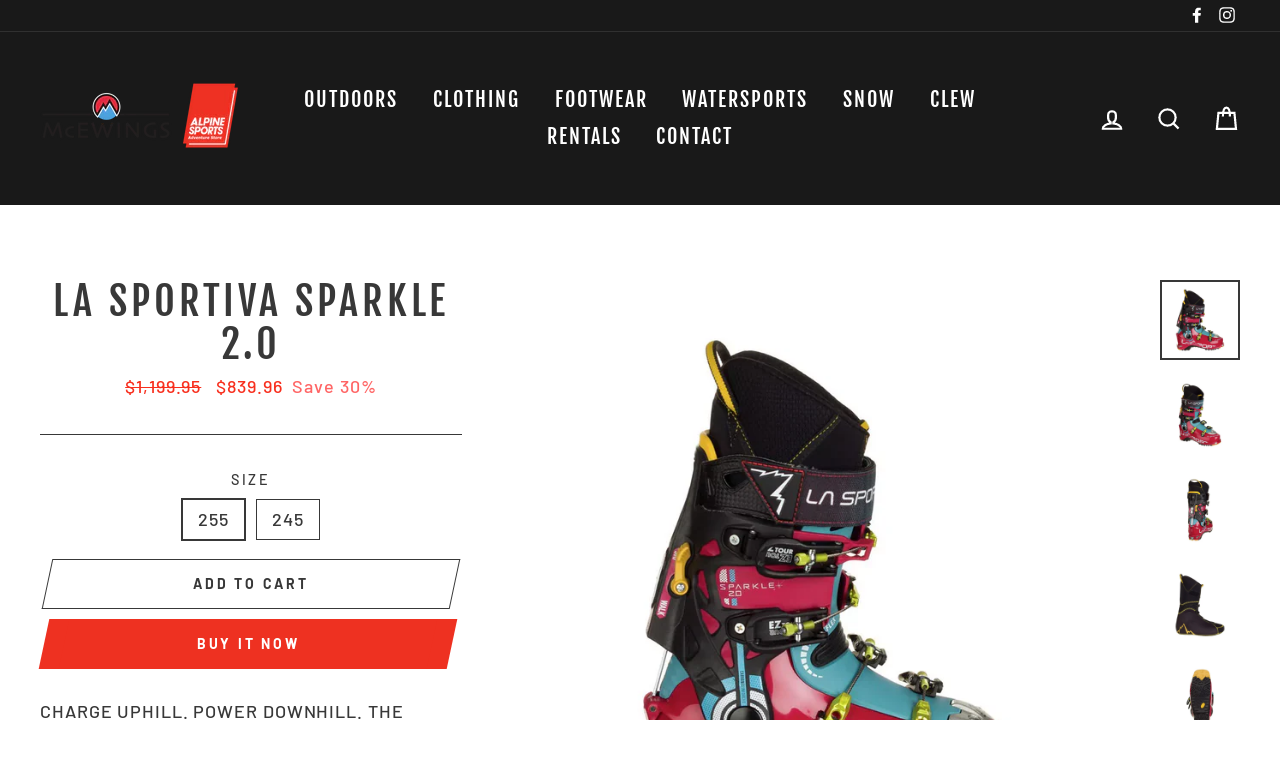

--- FILE ---
content_type: text/html; charset=utf-8
request_url: https://alpinesports.co.nz/products/lasportivasparkle20
body_size: 34415
content:
<!doctype html>
<html class="no-js" lang="en">
<head>
  <meta charset="utf-8">
  <meta http-equiv="X-UA-Compatible" content="IE=edge,chrome=1">
  <meta name="viewport" content="width=device-width,initial-scale=1">
  <meta name="theme-color" content="#ee3121">
  <link rel="canonical" href="https://alpinesports.co.nz/products/lasportivasparkle20">
  <meta name="format-detection" content="telephone=no"><link rel="shortcut icon" href="//alpinesports.co.nz/cdn/shop/files/AS_logo_new_red_large_png_32x32.png?v=1726279948" type="image/png" />
  <title>La Sportiva SPARKLE 2.0
&ndash; Alpine Sports
</title><meta name="description" content="CHARGE UPHILL. POWER DOWNHILL. THE SPARKLE COMBINES THE BEST OF BOTH WORLDS: AMAZING TOURING COMFORT WITH POWERFUL ENERGY TRANSFER FOR TECHNICAL DESCENTS.   Features: The lightest 4-buckle Alpine Touring boot on the market. The Sparkle achieves the greatest range of cuff rotation in their class. The patented design all"><meta property="og:site_name" content="Alpine Sports">
  <meta property="og:url" content="https://alpinesports.co.nz/products/lasportivasparkle20">
  <meta property="og:title" content="La Sportiva SPARKLE 2.0">
  <meta property="og:type" content="product">
  <meta property="og:description" content="CHARGE UPHILL. POWER DOWNHILL. THE SPARKLE COMBINES THE BEST OF BOTH WORLDS: AMAZING TOURING COMFORT WITH POWERFUL ENERGY TRANSFER FOR TECHNICAL DESCENTS.   Features: The lightest 4-buckle Alpine Touring boot on the market. The Sparkle achieves the greatest range of cuff rotation in their class. The patented design all"><meta property="og:price:amount" content="839.96">
    <meta property="og:price:currency" content="NZD"><meta property="og:image" content="http://alpinesports.co.nz/cdn/shop/files/88MBB-1-1200x1200_1200x630.webp?v=1722722215"><meta property="og:image" content="http://alpinesports.co.nz/cdn/shop/files/88MBB-2-1200x1200_1200x630.webp?v=1722722215"><meta property="og:image" content="http://alpinesports.co.nz/cdn/shop/files/88MBB-3-1200x1200_0bd7f223-b53c-47af-848a-c1afb83dfdc5_1200x630.webp?v=1722722215">
  <meta property="og:image:secure_url" content="https://alpinesports.co.nz/cdn/shop/files/88MBB-1-1200x1200_1200x630.webp?v=1722722215"><meta property="og:image:secure_url" content="https://alpinesports.co.nz/cdn/shop/files/88MBB-2-1200x1200_1200x630.webp?v=1722722215"><meta property="og:image:secure_url" content="https://alpinesports.co.nz/cdn/shop/files/88MBB-3-1200x1200_0bd7f223-b53c-47af-848a-c1afb83dfdc5_1200x630.webp?v=1722722215">
  <meta name="twitter:site" content="@">
  <meta name="twitter:card" content="summary_large_image">
  <meta name="twitter:title" content="La Sportiva SPARKLE 2.0">
  <meta name="twitter:description" content="CHARGE UPHILL. POWER DOWNHILL. THE SPARKLE COMBINES THE BEST OF BOTH WORLDS: AMAZING TOURING COMFORT WITH POWERFUL ENERGY TRANSFER FOR TECHNICAL DESCENTS.   Features: The lightest 4-buckle Alpine Touring boot on the market. The Sparkle achieves the greatest range of cuff rotation in their class. The patented design all">


  <style data-shopify>
  @font-face {
  font-family: "Fjalla One";
  font-weight: 400;
  font-style: normal;
  src: url("//alpinesports.co.nz/cdn/fonts/fjalla_one/fjallaone_n4.262edaf1abaf5ed669f7ecd26fc3e24707a0ad85.woff2") format("woff2"),
       url("//alpinesports.co.nz/cdn/fonts/fjalla_one/fjallaone_n4.f67f40342efd2b34cae019d50b4b5c4da6fc5da7.woff") format("woff");
}

  @font-face {
  font-family: Barlow;
  font-weight: 500;
  font-style: normal;
  src: url("//alpinesports.co.nz/cdn/fonts/barlow/barlow_n5.a193a1990790eba0cc5cca569d23799830e90f07.woff2") format("woff2"),
       url("//alpinesports.co.nz/cdn/fonts/barlow/barlow_n5.ae31c82169b1dc0715609b8cc6a610b917808358.woff") format("woff");
}


  @font-face {
  font-family: Barlow;
  font-weight: 700;
  font-style: normal;
  src: url("//alpinesports.co.nz/cdn/fonts/barlow/barlow_n7.691d1d11f150e857dcbc1c10ef03d825bc378d81.woff2") format("woff2"),
       url("//alpinesports.co.nz/cdn/fonts/barlow/barlow_n7.4fdbb1cb7da0e2c2f88492243ffa2b4f91924840.woff") format("woff");
}

  @font-face {
  font-family: Barlow;
  font-weight: 500;
  font-style: italic;
  src: url("//alpinesports.co.nz/cdn/fonts/barlow/barlow_i5.714d58286997b65cd479af615cfa9bb0a117a573.woff2") format("woff2"),
       url("//alpinesports.co.nz/cdn/fonts/barlow/barlow_i5.0120f77e6447d3b5df4bbec8ad8c2d029d87fb21.woff") format("woff");
}

  @font-face {
  font-family: Barlow;
  font-weight: 700;
  font-style: italic;
  src: url("//alpinesports.co.nz/cdn/fonts/barlow/barlow_i7.50e19d6cc2ba5146fa437a5a7443c76d5d730103.woff2") format("woff2"),
       url("//alpinesports.co.nz/cdn/fonts/barlow/barlow_i7.47e9f98f1b094d912e6fd631cc3fe93d9f40964f.woff") format("woff");
}

</style>

  <link href="//alpinesports.co.nz/cdn/shop/t/7/assets/theme.scss.css?v=84752923773441313791759331622" rel="stylesheet" type="text/css" media="all" />

  <style data-shopify>
    .collection-item__title {
      font-size: 16.0px;
    }

    @media screen and (min-width: 769px) {
      .collection-item__title {
        font-size: 20px;
      }
    }
  </style>

  <script>
    document.documentElement.className = document.documentElement.className.replace('no-js', 'js');

    window.theme = window.theme || {};
    theme.strings = {
      addToCart: "Add to cart",
      soldOut: "Sold Out",
      unavailable: "Unavailable",
      stockLabel: "[count] in stock",
      savePrice: "Save [saved_amount]",
      cartSavings: "You're saving [savings]",
      cartEmpty: "Your cart is currently empty.",
      cartTermsConfirmation: "You must agree with the terms and conditions of sales to check out"
    };
    theme.settings = {
      dynamicVariantsEnable: false,
      dynamicVariantType: "button",
      cartType: "drawer",
      moneyFormat: "${{amount}}",
      saveType: "percent",
      recentlyViewedEnabled: false,
      quickView: true,
      themeVersion: "1.5.8"
    };
  </script>

  <script>window.performance && window.performance.mark && window.performance.mark('shopify.content_for_header.start');</script><meta name="facebook-domain-verification" content="dzwynsrvscn5745rceq8ft5scrrx6e">
<meta name="facebook-domain-verification" content="yb62eeo5jbolwx1l365zs4qetv6fdf">
<meta id="shopify-digital-wallet" name="shopify-digital-wallet" content="/5858230360/digital_wallets/dialog">
<meta name="shopify-checkout-api-token" content="320963c5783037fc6cfdd5e2b7a7e4dd">
<link rel="alternate" type="application/json+oembed" href="https://alpinesports.co.nz/products/lasportivasparkle20.oembed">
<script async="async" src="/checkouts/internal/preloads.js?locale=en-NZ"></script>
<link rel="preconnect" href="https://shop.app" crossorigin="anonymous">
<script async="async" src="https://shop.app/checkouts/internal/preloads.js?locale=en-NZ&shop_id=5858230360" crossorigin="anonymous"></script>
<script id="apple-pay-shop-capabilities" type="application/json">{"shopId":5858230360,"countryCode":"NZ","currencyCode":"NZD","merchantCapabilities":["supports3DS"],"merchantId":"gid:\/\/shopify\/Shop\/5858230360","merchantName":"Alpine Sports","requiredBillingContactFields":["postalAddress","email"],"requiredShippingContactFields":["postalAddress","email"],"shippingType":"shipping","supportedNetworks":["visa","masterCard","amex","jcb"],"total":{"type":"pending","label":"Alpine Sports","amount":"1.00"},"shopifyPaymentsEnabled":true,"supportsSubscriptions":true}</script>
<script id="shopify-features" type="application/json">{"accessToken":"320963c5783037fc6cfdd5e2b7a7e4dd","betas":["rich-media-storefront-analytics"],"domain":"alpinesports.co.nz","predictiveSearch":true,"shopId":5858230360,"locale":"en"}</script>
<script>var Shopify = Shopify || {};
Shopify.shop = "alpine-sports-nz.myshopify.com";
Shopify.locale = "en";
Shopify.currency = {"active":"NZD","rate":"1.0"};
Shopify.country = "NZ";
Shopify.theme = {"name":"Copy of Impulse","id":120329961560,"schema_name":"Impulse","schema_version":"1.5.8","theme_store_id":857,"role":"main"};
Shopify.theme.handle = "null";
Shopify.theme.style = {"id":null,"handle":null};
Shopify.cdnHost = "alpinesports.co.nz/cdn";
Shopify.routes = Shopify.routes || {};
Shopify.routes.root = "/";</script>
<script type="module">!function(o){(o.Shopify=o.Shopify||{}).modules=!0}(window);</script>
<script>!function(o){function n(){var o=[];function n(){o.push(Array.prototype.slice.apply(arguments))}return n.q=o,n}var t=o.Shopify=o.Shopify||{};t.loadFeatures=n(),t.autoloadFeatures=n()}(window);</script>
<script>
  window.ShopifyPay = window.ShopifyPay || {};
  window.ShopifyPay.apiHost = "shop.app\/pay";
  window.ShopifyPay.redirectState = null;
</script>
<script id="shop-js-analytics" type="application/json">{"pageType":"product"}</script>
<script defer="defer" async type="module" src="//alpinesports.co.nz/cdn/shopifycloud/shop-js/modules/v2/client.init-shop-cart-sync_C5BV16lS.en.esm.js"></script>
<script defer="defer" async type="module" src="//alpinesports.co.nz/cdn/shopifycloud/shop-js/modules/v2/chunk.common_CygWptCX.esm.js"></script>
<script type="module">
  await import("//alpinesports.co.nz/cdn/shopifycloud/shop-js/modules/v2/client.init-shop-cart-sync_C5BV16lS.en.esm.js");
await import("//alpinesports.co.nz/cdn/shopifycloud/shop-js/modules/v2/chunk.common_CygWptCX.esm.js");

  window.Shopify.SignInWithShop?.initShopCartSync?.({"fedCMEnabled":true,"windoidEnabled":true});

</script>
<script>
  window.Shopify = window.Shopify || {};
  if (!window.Shopify.featureAssets) window.Shopify.featureAssets = {};
  window.Shopify.featureAssets['shop-js'] = {"shop-cart-sync":["modules/v2/client.shop-cart-sync_ZFArdW7E.en.esm.js","modules/v2/chunk.common_CygWptCX.esm.js"],"init-fed-cm":["modules/v2/client.init-fed-cm_CmiC4vf6.en.esm.js","modules/v2/chunk.common_CygWptCX.esm.js"],"shop-button":["modules/v2/client.shop-button_tlx5R9nI.en.esm.js","modules/v2/chunk.common_CygWptCX.esm.js"],"shop-cash-offers":["modules/v2/client.shop-cash-offers_DOA2yAJr.en.esm.js","modules/v2/chunk.common_CygWptCX.esm.js","modules/v2/chunk.modal_D71HUcav.esm.js"],"init-windoid":["modules/v2/client.init-windoid_sURxWdc1.en.esm.js","modules/v2/chunk.common_CygWptCX.esm.js"],"shop-toast-manager":["modules/v2/client.shop-toast-manager_ClPi3nE9.en.esm.js","modules/v2/chunk.common_CygWptCX.esm.js"],"init-shop-email-lookup-coordinator":["modules/v2/client.init-shop-email-lookup-coordinator_B8hsDcYM.en.esm.js","modules/v2/chunk.common_CygWptCX.esm.js"],"init-shop-cart-sync":["modules/v2/client.init-shop-cart-sync_C5BV16lS.en.esm.js","modules/v2/chunk.common_CygWptCX.esm.js"],"avatar":["modules/v2/client.avatar_BTnouDA3.en.esm.js"],"pay-button":["modules/v2/client.pay-button_FdsNuTd3.en.esm.js","modules/v2/chunk.common_CygWptCX.esm.js"],"init-customer-accounts":["modules/v2/client.init-customer-accounts_DxDtT_ad.en.esm.js","modules/v2/client.shop-login-button_C5VAVYt1.en.esm.js","modules/v2/chunk.common_CygWptCX.esm.js","modules/v2/chunk.modal_D71HUcav.esm.js"],"init-shop-for-new-customer-accounts":["modules/v2/client.init-shop-for-new-customer-accounts_ChsxoAhi.en.esm.js","modules/v2/client.shop-login-button_C5VAVYt1.en.esm.js","modules/v2/chunk.common_CygWptCX.esm.js","modules/v2/chunk.modal_D71HUcav.esm.js"],"shop-login-button":["modules/v2/client.shop-login-button_C5VAVYt1.en.esm.js","modules/v2/chunk.common_CygWptCX.esm.js","modules/v2/chunk.modal_D71HUcav.esm.js"],"init-customer-accounts-sign-up":["modules/v2/client.init-customer-accounts-sign-up_CPSyQ0Tj.en.esm.js","modules/v2/client.shop-login-button_C5VAVYt1.en.esm.js","modules/v2/chunk.common_CygWptCX.esm.js","modules/v2/chunk.modal_D71HUcav.esm.js"],"shop-follow-button":["modules/v2/client.shop-follow-button_Cva4Ekp9.en.esm.js","modules/v2/chunk.common_CygWptCX.esm.js","modules/v2/chunk.modal_D71HUcav.esm.js"],"checkout-modal":["modules/v2/client.checkout-modal_BPM8l0SH.en.esm.js","modules/v2/chunk.common_CygWptCX.esm.js","modules/v2/chunk.modal_D71HUcav.esm.js"],"lead-capture":["modules/v2/client.lead-capture_Bi8yE_yS.en.esm.js","modules/v2/chunk.common_CygWptCX.esm.js","modules/v2/chunk.modal_D71HUcav.esm.js"],"shop-login":["modules/v2/client.shop-login_D6lNrXab.en.esm.js","modules/v2/chunk.common_CygWptCX.esm.js","modules/v2/chunk.modal_D71HUcav.esm.js"],"payment-terms":["modules/v2/client.payment-terms_CZxnsJam.en.esm.js","modules/v2/chunk.common_CygWptCX.esm.js","modules/v2/chunk.modal_D71HUcav.esm.js"]};
</script>
<script id="__st">var __st={"a":5858230360,"offset":46800,"reqid":"2c75ab59-34da-49d2-9134-fbd3788047bb-1768625883","pageurl":"alpinesports.co.nz\/products\/lasportivasparkle20","u":"963ce28c34c2","p":"product","rtyp":"product","rid":6848693829720};</script>
<script>window.ShopifyPaypalV4VisibilityTracking = true;</script>
<script id="captcha-bootstrap">!function(){'use strict';const t='contact',e='account',n='new_comment',o=[[t,t],['blogs',n],['comments',n],[t,'customer']],c=[[e,'customer_login'],[e,'guest_login'],[e,'recover_customer_password'],[e,'create_customer']],r=t=>t.map((([t,e])=>`form[action*='/${t}']:not([data-nocaptcha='true']) input[name='form_type'][value='${e}']`)).join(','),a=t=>()=>t?[...document.querySelectorAll(t)].map((t=>t.form)):[];function s(){const t=[...o],e=r(t);return a(e)}const i='password',u='form_key',d=['recaptcha-v3-token','g-recaptcha-response','h-captcha-response',i],f=()=>{try{return window.sessionStorage}catch{return}},m='__shopify_v',_=t=>t.elements[u];function p(t,e,n=!1){try{const o=window.sessionStorage,c=JSON.parse(o.getItem(e)),{data:r}=function(t){const{data:e,action:n}=t;return t[m]||n?{data:e,action:n}:{data:t,action:n}}(c);for(const[e,n]of Object.entries(r))t.elements[e]&&(t.elements[e].value=n);n&&o.removeItem(e)}catch(o){console.error('form repopulation failed',{error:o})}}const l='form_type',E='cptcha';function T(t){t.dataset[E]=!0}const w=window,h=w.document,L='Shopify',v='ce_forms',y='captcha';let A=!1;((t,e)=>{const n=(g='f06e6c50-85a8-45c8-87d0-21a2b65856fe',I='https://cdn.shopify.com/shopifycloud/storefront-forms-hcaptcha/ce_storefront_forms_captcha_hcaptcha.v1.5.2.iife.js',D={infoText:'Protected by hCaptcha',privacyText:'Privacy',termsText:'Terms'},(t,e,n)=>{const o=w[L][v],c=o.bindForm;if(c)return c(t,g,e,D).then(n);var r;o.q.push([[t,g,e,D],n]),r=I,A||(h.body.append(Object.assign(h.createElement('script'),{id:'captcha-provider',async:!0,src:r})),A=!0)});var g,I,D;w[L]=w[L]||{},w[L][v]=w[L][v]||{},w[L][v].q=[],w[L][y]=w[L][y]||{},w[L][y].protect=function(t,e){n(t,void 0,e),T(t)},Object.freeze(w[L][y]),function(t,e,n,w,h,L){const[v,y,A,g]=function(t,e,n){const i=e?o:[],u=t?c:[],d=[...i,...u],f=r(d),m=r(i),_=r(d.filter((([t,e])=>n.includes(e))));return[a(f),a(m),a(_),s()]}(w,h,L),I=t=>{const e=t.target;return e instanceof HTMLFormElement?e:e&&e.form},D=t=>v().includes(t);t.addEventListener('submit',(t=>{const e=I(t);if(!e)return;const n=D(e)&&!e.dataset.hcaptchaBound&&!e.dataset.recaptchaBound,o=_(e),c=g().includes(e)&&(!o||!o.value);(n||c)&&t.preventDefault(),c&&!n&&(function(t){try{if(!f())return;!function(t){const e=f();if(!e)return;const n=_(t);if(!n)return;const o=n.value;o&&e.removeItem(o)}(t);const e=Array.from(Array(32),(()=>Math.random().toString(36)[2])).join('');!function(t,e){_(t)||t.append(Object.assign(document.createElement('input'),{type:'hidden',name:u})),t.elements[u].value=e}(t,e),function(t,e){const n=f();if(!n)return;const o=[...t.querySelectorAll(`input[type='${i}']`)].map((({name:t})=>t)),c=[...d,...o],r={};for(const[a,s]of new FormData(t).entries())c.includes(a)||(r[a]=s);n.setItem(e,JSON.stringify({[m]:1,action:t.action,data:r}))}(t,e)}catch(e){console.error('failed to persist form',e)}}(e),e.submit())}));const S=(t,e)=>{t&&!t.dataset[E]&&(n(t,e.some((e=>e===t))),T(t))};for(const o of['focusin','change'])t.addEventListener(o,(t=>{const e=I(t);D(e)&&S(e,y())}));const B=e.get('form_key'),M=e.get(l),P=B&&M;t.addEventListener('DOMContentLoaded',(()=>{const t=y();if(P)for(const e of t)e.elements[l].value===M&&p(e,B);[...new Set([...A(),...v().filter((t=>'true'===t.dataset.shopifyCaptcha))])].forEach((e=>S(e,t)))}))}(h,new URLSearchParams(w.location.search),n,t,e,['guest_login'])})(!0,!0)}();</script>
<script integrity="sha256-4kQ18oKyAcykRKYeNunJcIwy7WH5gtpwJnB7kiuLZ1E=" data-source-attribution="shopify.loadfeatures" defer="defer" src="//alpinesports.co.nz/cdn/shopifycloud/storefront/assets/storefront/load_feature-a0a9edcb.js" crossorigin="anonymous"></script>
<script crossorigin="anonymous" defer="defer" src="//alpinesports.co.nz/cdn/shopifycloud/storefront/assets/shopify_pay/storefront-65b4c6d7.js?v=20250812"></script>
<script data-source-attribution="shopify.dynamic_checkout.dynamic.init">var Shopify=Shopify||{};Shopify.PaymentButton=Shopify.PaymentButton||{isStorefrontPortableWallets:!0,init:function(){window.Shopify.PaymentButton.init=function(){};var t=document.createElement("script");t.src="https://alpinesports.co.nz/cdn/shopifycloud/portable-wallets/latest/portable-wallets.en.js",t.type="module",document.head.appendChild(t)}};
</script>
<script data-source-attribution="shopify.dynamic_checkout.buyer_consent">
  function portableWalletsHideBuyerConsent(e){var t=document.getElementById("shopify-buyer-consent"),n=document.getElementById("shopify-subscription-policy-button");t&&n&&(t.classList.add("hidden"),t.setAttribute("aria-hidden","true"),n.removeEventListener("click",e))}function portableWalletsShowBuyerConsent(e){var t=document.getElementById("shopify-buyer-consent"),n=document.getElementById("shopify-subscription-policy-button");t&&n&&(t.classList.remove("hidden"),t.removeAttribute("aria-hidden"),n.addEventListener("click",e))}window.Shopify?.PaymentButton&&(window.Shopify.PaymentButton.hideBuyerConsent=portableWalletsHideBuyerConsent,window.Shopify.PaymentButton.showBuyerConsent=portableWalletsShowBuyerConsent);
</script>
<script>
  function portableWalletsCleanup(e){e&&e.src&&console.error("Failed to load portable wallets script "+e.src);var t=document.querySelectorAll("shopify-accelerated-checkout .shopify-payment-button__skeleton, shopify-accelerated-checkout-cart .wallet-cart-button__skeleton"),e=document.getElementById("shopify-buyer-consent");for(let e=0;e<t.length;e++)t[e].remove();e&&e.remove()}function portableWalletsNotLoadedAsModule(e){e instanceof ErrorEvent&&"string"==typeof e.message&&e.message.includes("import.meta")&&"string"==typeof e.filename&&e.filename.includes("portable-wallets")&&(window.removeEventListener("error",portableWalletsNotLoadedAsModule),window.Shopify.PaymentButton.failedToLoad=e,"loading"===document.readyState?document.addEventListener("DOMContentLoaded",window.Shopify.PaymentButton.init):window.Shopify.PaymentButton.init())}window.addEventListener("error",portableWalletsNotLoadedAsModule);
</script>

<script type="module" src="https://alpinesports.co.nz/cdn/shopifycloud/portable-wallets/latest/portable-wallets.en.js" onError="portableWalletsCleanup(this)" crossorigin="anonymous"></script>
<script nomodule>
  document.addEventListener("DOMContentLoaded", portableWalletsCleanup);
</script>

<link id="shopify-accelerated-checkout-styles" rel="stylesheet" media="screen" href="https://alpinesports.co.nz/cdn/shopifycloud/portable-wallets/latest/accelerated-checkout-backwards-compat.css" crossorigin="anonymous">
<style id="shopify-accelerated-checkout-cart">
        #shopify-buyer-consent {
  margin-top: 1em;
  display: inline-block;
  width: 100%;
}

#shopify-buyer-consent.hidden {
  display: none;
}

#shopify-subscription-policy-button {
  background: none;
  border: none;
  padding: 0;
  text-decoration: underline;
  font-size: inherit;
  cursor: pointer;
}

#shopify-subscription-policy-button::before {
  box-shadow: none;
}

      </style>

<script>window.performance && window.performance.mark && window.performance.mark('shopify.content_for_header.end');</script>

  <script src="//alpinesports.co.nz/cdn/shop/t/7/assets/vendor-scripts.js" defer="defer"></script>

  

  <script src="//alpinesports.co.nz/cdn/shop/t/7/assets/theme.js?v=4507235020913217821621569983" defer="defer"></script><!-- Google tag (gtag.js) --> <script async src="https://www.googletagmanager.com/gtag/js?id=AW-17813676055"></script> <script> window.dataLayer = window.dataLayer || []; function gtag(){dataLayer.push(arguments);} gtag('js', new Date()); gtag('config', 'AW-17813676055'); </script>
<link href="https://monorail-edge.shopifysvc.com" rel="dns-prefetch">
<script>(function(){if ("sendBeacon" in navigator && "performance" in window) {try {var session_token_from_headers = performance.getEntriesByType('navigation')[0].serverTiming.find(x => x.name == '_s').description;} catch {var session_token_from_headers = undefined;}var session_cookie_matches = document.cookie.match(/_shopify_s=([^;]*)/);var session_token_from_cookie = session_cookie_matches && session_cookie_matches.length === 2 ? session_cookie_matches[1] : "";var session_token = session_token_from_headers || session_token_from_cookie || "";function handle_abandonment_event(e) {var entries = performance.getEntries().filter(function(entry) {return /monorail-edge.shopifysvc.com/.test(entry.name);});if (!window.abandonment_tracked && entries.length === 0) {window.abandonment_tracked = true;var currentMs = Date.now();var navigation_start = performance.timing.navigationStart;var payload = {shop_id: 5858230360,url: window.location.href,navigation_start,duration: currentMs - navigation_start,session_token,page_type: "product"};window.navigator.sendBeacon("https://monorail-edge.shopifysvc.com/v1/produce", JSON.stringify({schema_id: "online_store_buyer_site_abandonment/1.1",payload: payload,metadata: {event_created_at_ms: currentMs,event_sent_at_ms: currentMs}}));}}window.addEventListener('pagehide', handle_abandonment_event);}}());</script>
<script id="web-pixels-manager-setup">(function e(e,d,r,n,o){if(void 0===o&&(o={}),!Boolean(null===(a=null===(i=window.Shopify)||void 0===i?void 0:i.analytics)||void 0===a?void 0:a.replayQueue)){var i,a;window.Shopify=window.Shopify||{};var t=window.Shopify;t.analytics=t.analytics||{};var s=t.analytics;s.replayQueue=[],s.publish=function(e,d,r){return s.replayQueue.push([e,d,r]),!0};try{self.performance.mark("wpm:start")}catch(e){}var l=function(){var e={modern:/Edge?\/(1{2}[4-9]|1[2-9]\d|[2-9]\d{2}|\d{4,})\.\d+(\.\d+|)|Firefox\/(1{2}[4-9]|1[2-9]\d|[2-9]\d{2}|\d{4,})\.\d+(\.\d+|)|Chrom(ium|e)\/(9{2}|\d{3,})\.\d+(\.\d+|)|(Maci|X1{2}).+ Version\/(15\.\d+|(1[6-9]|[2-9]\d|\d{3,})\.\d+)([,.]\d+|)( \(\w+\)|)( Mobile\/\w+|) Safari\/|Chrome.+OPR\/(9{2}|\d{3,})\.\d+\.\d+|(CPU[ +]OS|iPhone[ +]OS|CPU[ +]iPhone|CPU IPhone OS|CPU iPad OS)[ +]+(15[._]\d+|(1[6-9]|[2-9]\d|\d{3,})[._]\d+)([._]\d+|)|Android:?[ /-](13[3-9]|1[4-9]\d|[2-9]\d{2}|\d{4,})(\.\d+|)(\.\d+|)|Android.+Firefox\/(13[5-9]|1[4-9]\d|[2-9]\d{2}|\d{4,})\.\d+(\.\d+|)|Android.+Chrom(ium|e)\/(13[3-9]|1[4-9]\d|[2-9]\d{2}|\d{4,})\.\d+(\.\d+|)|SamsungBrowser\/([2-9]\d|\d{3,})\.\d+/,legacy:/Edge?\/(1[6-9]|[2-9]\d|\d{3,})\.\d+(\.\d+|)|Firefox\/(5[4-9]|[6-9]\d|\d{3,})\.\d+(\.\d+|)|Chrom(ium|e)\/(5[1-9]|[6-9]\d|\d{3,})\.\d+(\.\d+|)([\d.]+$|.*Safari\/(?![\d.]+ Edge\/[\d.]+$))|(Maci|X1{2}).+ Version\/(10\.\d+|(1[1-9]|[2-9]\d|\d{3,})\.\d+)([,.]\d+|)( \(\w+\)|)( Mobile\/\w+|) Safari\/|Chrome.+OPR\/(3[89]|[4-9]\d|\d{3,})\.\d+\.\d+|(CPU[ +]OS|iPhone[ +]OS|CPU[ +]iPhone|CPU IPhone OS|CPU iPad OS)[ +]+(10[._]\d+|(1[1-9]|[2-9]\d|\d{3,})[._]\d+)([._]\d+|)|Android:?[ /-](13[3-9]|1[4-9]\d|[2-9]\d{2}|\d{4,})(\.\d+|)(\.\d+|)|Mobile Safari.+OPR\/([89]\d|\d{3,})\.\d+\.\d+|Android.+Firefox\/(13[5-9]|1[4-9]\d|[2-9]\d{2}|\d{4,})\.\d+(\.\d+|)|Android.+Chrom(ium|e)\/(13[3-9]|1[4-9]\d|[2-9]\d{2}|\d{4,})\.\d+(\.\d+|)|Android.+(UC? ?Browser|UCWEB|U3)[ /]?(15\.([5-9]|\d{2,})|(1[6-9]|[2-9]\d|\d{3,})\.\d+)\.\d+|SamsungBrowser\/(5\.\d+|([6-9]|\d{2,})\.\d+)|Android.+MQ{2}Browser\/(14(\.(9|\d{2,})|)|(1[5-9]|[2-9]\d|\d{3,})(\.\d+|))(\.\d+|)|K[Aa][Ii]OS\/(3\.\d+|([4-9]|\d{2,})\.\d+)(\.\d+|)/},d=e.modern,r=e.legacy,n=navigator.userAgent;return n.match(d)?"modern":n.match(r)?"legacy":"unknown"}(),u="modern"===l?"modern":"legacy",c=(null!=n?n:{modern:"",legacy:""})[u],f=function(e){return[e.baseUrl,"/wpm","/b",e.hashVersion,"modern"===e.buildTarget?"m":"l",".js"].join("")}({baseUrl:d,hashVersion:r,buildTarget:u}),m=function(e){var d=e.version,r=e.bundleTarget,n=e.surface,o=e.pageUrl,i=e.monorailEndpoint;return{emit:function(e){var a=e.status,t=e.errorMsg,s=(new Date).getTime(),l=JSON.stringify({metadata:{event_sent_at_ms:s},events:[{schema_id:"web_pixels_manager_load/3.1",payload:{version:d,bundle_target:r,page_url:o,status:a,surface:n,error_msg:t},metadata:{event_created_at_ms:s}}]});if(!i)return console&&console.warn&&console.warn("[Web Pixels Manager] No Monorail endpoint provided, skipping logging."),!1;try{return self.navigator.sendBeacon.bind(self.navigator)(i,l)}catch(e){}var u=new XMLHttpRequest;try{return u.open("POST",i,!0),u.setRequestHeader("Content-Type","text/plain"),u.send(l),!0}catch(e){return console&&console.warn&&console.warn("[Web Pixels Manager] Got an unhandled error while logging to Monorail."),!1}}}}({version:r,bundleTarget:l,surface:e.surface,pageUrl:self.location.href,monorailEndpoint:e.monorailEndpoint});try{o.browserTarget=l,function(e){var d=e.src,r=e.async,n=void 0===r||r,o=e.onload,i=e.onerror,a=e.sri,t=e.scriptDataAttributes,s=void 0===t?{}:t,l=document.createElement("script"),u=document.querySelector("head"),c=document.querySelector("body");if(l.async=n,l.src=d,a&&(l.integrity=a,l.crossOrigin="anonymous"),s)for(var f in s)if(Object.prototype.hasOwnProperty.call(s,f))try{l.dataset[f]=s[f]}catch(e){}if(o&&l.addEventListener("load",o),i&&l.addEventListener("error",i),u)u.appendChild(l);else{if(!c)throw new Error("Did not find a head or body element to append the script");c.appendChild(l)}}({src:f,async:!0,onload:function(){if(!function(){var e,d;return Boolean(null===(d=null===(e=window.Shopify)||void 0===e?void 0:e.analytics)||void 0===d?void 0:d.initialized)}()){var d=window.webPixelsManager.init(e)||void 0;if(d){var r=window.Shopify.analytics;r.replayQueue.forEach((function(e){var r=e[0],n=e[1],o=e[2];d.publishCustomEvent(r,n,o)})),r.replayQueue=[],r.publish=d.publishCustomEvent,r.visitor=d.visitor,r.initialized=!0}}},onerror:function(){return m.emit({status:"failed",errorMsg:"".concat(f," has failed to load")})},sri:function(e){var d=/^sha384-[A-Za-z0-9+/=]+$/;return"string"==typeof e&&d.test(e)}(c)?c:"",scriptDataAttributes:o}),m.emit({status:"loading"})}catch(e){m.emit({status:"failed",errorMsg:(null==e?void 0:e.message)||"Unknown error"})}}})({shopId: 5858230360,storefrontBaseUrl: "https://alpinesports.co.nz",extensionsBaseUrl: "https://extensions.shopifycdn.com/cdn/shopifycloud/web-pixels-manager",monorailEndpoint: "https://monorail-edge.shopifysvc.com/unstable/produce_batch",surface: "storefront-renderer",enabledBetaFlags: ["2dca8a86"],webPixelsConfigList: [{"id":"349044824","configuration":"{\"config\":\"{\\\"pixel_id\\\":\\\"G-8N48CN1NV0\\\",\\\"gtag_events\\\":[{\\\"type\\\":\\\"purchase\\\",\\\"action_label\\\":\\\"G-8N48CN1NV0\\\"},{\\\"type\\\":\\\"page_view\\\",\\\"action_label\\\":\\\"G-8N48CN1NV0\\\"},{\\\"type\\\":\\\"view_item\\\",\\\"action_label\\\":\\\"G-8N48CN1NV0\\\"},{\\\"type\\\":\\\"search\\\",\\\"action_label\\\":\\\"G-8N48CN1NV0\\\"},{\\\"type\\\":\\\"add_to_cart\\\",\\\"action_label\\\":\\\"G-8N48CN1NV0\\\"},{\\\"type\\\":\\\"begin_checkout\\\",\\\"action_label\\\":\\\"G-8N48CN1NV0\\\"},{\\\"type\\\":\\\"add_payment_info\\\",\\\"action_label\\\":\\\"G-8N48CN1NV0\\\"}],\\\"enable_monitoring_mode\\\":false}\"}","eventPayloadVersion":"v1","runtimeContext":"OPEN","scriptVersion":"b2a88bafab3e21179ed38636efcd8a93","type":"APP","apiClientId":1780363,"privacyPurposes":[],"dataSharingAdjustments":{"protectedCustomerApprovalScopes":["read_customer_address","read_customer_email","read_customer_name","read_customer_personal_data","read_customer_phone"]}},{"id":"89456728","configuration":"{\"pixel_id\":\"3516370651746142\",\"pixel_type\":\"facebook_pixel\",\"metaapp_system_user_token\":\"-\"}","eventPayloadVersion":"v1","runtimeContext":"OPEN","scriptVersion":"ca16bc87fe92b6042fbaa3acc2fbdaa6","type":"APP","apiClientId":2329312,"privacyPurposes":["ANALYTICS","MARKETING","SALE_OF_DATA"],"dataSharingAdjustments":{"protectedCustomerApprovalScopes":["read_customer_address","read_customer_email","read_customer_name","read_customer_personal_data","read_customer_phone"]}},{"id":"shopify-app-pixel","configuration":"{}","eventPayloadVersion":"v1","runtimeContext":"STRICT","scriptVersion":"0450","apiClientId":"shopify-pixel","type":"APP","privacyPurposes":["ANALYTICS","MARKETING"]},{"id":"shopify-custom-pixel","eventPayloadVersion":"v1","runtimeContext":"LAX","scriptVersion":"0450","apiClientId":"shopify-pixel","type":"CUSTOM","privacyPurposes":["ANALYTICS","MARKETING"]}],isMerchantRequest: false,initData: {"shop":{"name":"Alpine Sports","paymentSettings":{"currencyCode":"NZD"},"myshopifyDomain":"alpine-sports-nz.myshopify.com","countryCode":"NZ","storefrontUrl":"https:\/\/alpinesports.co.nz"},"customer":null,"cart":null,"checkout":null,"productVariants":[{"price":{"amount":839.96,"currencyCode":"NZD"},"product":{"title":"La Sportiva SPARKLE 2.0","vendor":"la sportiva","id":"6848693829720","untranslatedTitle":"La Sportiva SPARKLE 2.0","url":"\/products\/lasportivasparkle20","type":"Ski boots - Women"},"id":"39707337621592","image":{"src":"\/\/alpinesports.co.nz\/cdn\/shop\/files\/88MBB-1-1200x1200.webp?v=1722722215"},"sku":"8020647533503","title":"255","untranslatedTitle":"255"},{"price":{"amount":839.96,"currencyCode":"NZD"},"product":{"title":"La Sportiva SPARKLE 2.0","vendor":"la sportiva","id":"6848693829720","untranslatedTitle":"La Sportiva SPARKLE 2.0","url":"\/products\/lasportivasparkle20","type":"Ski boots - Women"},"id":"39707337654360","image":{"src":"\/\/alpinesports.co.nz\/cdn\/shop\/files\/88MBB-1-1200x1200.webp?v=1722722215"},"sku":"8020647533480","title":"245","untranslatedTitle":"245"}],"purchasingCompany":null},},"https://alpinesports.co.nz/cdn","fcfee988w5aeb613cpc8e4bc33m6693e112",{"modern":"","legacy":""},{"shopId":"5858230360","storefrontBaseUrl":"https:\/\/alpinesports.co.nz","extensionBaseUrl":"https:\/\/extensions.shopifycdn.com\/cdn\/shopifycloud\/web-pixels-manager","surface":"storefront-renderer","enabledBetaFlags":"[\"2dca8a86\"]","isMerchantRequest":"false","hashVersion":"fcfee988w5aeb613cpc8e4bc33m6693e112","publish":"custom","events":"[[\"page_viewed\",{}],[\"product_viewed\",{\"productVariant\":{\"price\":{\"amount\":839.96,\"currencyCode\":\"NZD\"},\"product\":{\"title\":\"La Sportiva SPARKLE 2.0\",\"vendor\":\"la sportiva\",\"id\":\"6848693829720\",\"untranslatedTitle\":\"La Sportiva SPARKLE 2.0\",\"url\":\"\/products\/lasportivasparkle20\",\"type\":\"Ski boots - Women\"},\"id\":\"39707337621592\",\"image\":{\"src\":\"\/\/alpinesports.co.nz\/cdn\/shop\/files\/88MBB-1-1200x1200.webp?v=1722722215\"},\"sku\":\"8020647533503\",\"title\":\"255\",\"untranslatedTitle\":\"255\"}}]]"});</script><script>
  window.ShopifyAnalytics = window.ShopifyAnalytics || {};
  window.ShopifyAnalytics.meta = window.ShopifyAnalytics.meta || {};
  window.ShopifyAnalytics.meta.currency = 'NZD';
  var meta = {"product":{"id":6848693829720,"gid":"gid:\/\/shopify\/Product\/6848693829720","vendor":"la sportiva","type":"Ski boots - Women","handle":"lasportivasparkle20","variants":[{"id":39707337621592,"price":83996,"name":"La Sportiva SPARKLE 2.0 - 255","public_title":"255","sku":"8020647533503"},{"id":39707337654360,"price":83996,"name":"La Sportiva SPARKLE 2.0 - 245","public_title":"245","sku":"8020647533480"}],"remote":false},"page":{"pageType":"product","resourceType":"product","resourceId":6848693829720,"requestId":"2c75ab59-34da-49d2-9134-fbd3788047bb-1768625883"}};
  for (var attr in meta) {
    window.ShopifyAnalytics.meta[attr] = meta[attr];
  }
</script>
<script class="analytics">
  (function () {
    var customDocumentWrite = function(content) {
      var jquery = null;

      if (window.jQuery) {
        jquery = window.jQuery;
      } else if (window.Checkout && window.Checkout.$) {
        jquery = window.Checkout.$;
      }

      if (jquery) {
        jquery('body').append(content);
      }
    };

    var hasLoggedConversion = function(token) {
      if (token) {
        return document.cookie.indexOf('loggedConversion=' + token) !== -1;
      }
      return false;
    }

    var setCookieIfConversion = function(token) {
      if (token) {
        var twoMonthsFromNow = new Date(Date.now());
        twoMonthsFromNow.setMonth(twoMonthsFromNow.getMonth() + 2);

        document.cookie = 'loggedConversion=' + token + '; expires=' + twoMonthsFromNow;
      }
    }

    var trekkie = window.ShopifyAnalytics.lib = window.trekkie = window.trekkie || [];
    if (trekkie.integrations) {
      return;
    }
    trekkie.methods = [
      'identify',
      'page',
      'ready',
      'track',
      'trackForm',
      'trackLink'
    ];
    trekkie.factory = function(method) {
      return function() {
        var args = Array.prototype.slice.call(arguments);
        args.unshift(method);
        trekkie.push(args);
        return trekkie;
      };
    };
    for (var i = 0; i < trekkie.methods.length; i++) {
      var key = trekkie.methods[i];
      trekkie[key] = trekkie.factory(key);
    }
    trekkie.load = function(config) {
      trekkie.config = config || {};
      trekkie.config.initialDocumentCookie = document.cookie;
      var first = document.getElementsByTagName('script')[0];
      var script = document.createElement('script');
      script.type = 'text/javascript';
      script.onerror = function(e) {
        var scriptFallback = document.createElement('script');
        scriptFallback.type = 'text/javascript';
        scriptFallback.onerror = function(error) {
                var Monorail = {
      produce: function produce(monorailDomain, schemaId, payload) {
        var currentMs = new Date().getTime();
        var event = {
          schema_id: schemaId,
          payload: payload,
          metadata: {
            event_created_at_ms: currentMs,
            event_sent_at_ms: currentMs
          }
        };
        return Monorail.sendRequest("https://" + monorailDomain + "/v1/produce", JSON.stringify(event));
      },
      sendRequest: function sendRequest(endpointUrl, payload) {
        // Try the sendBeacon API
        if (window && window.navigator && typeof window.navigator.sendBeacon === 'function' && typeof window.Blob === 'function' && !Monorail.isIos12()) {
          var blobData = new window.Blob([payload], {
            type: 'text/plain'
          });

          if (window.navigator.sendBeacon(endpointUrl, blobData)) {
            return true;
          } // sendBeacon was not successful

        } // XHR beacon

        var xhr = new XMLHttpRequest();

        try {
          xhr.open('POST', endpointUrl);
          xhr.setRequestHeader('Content-Type', 'text/plain');
          xhr.send(payload);
        } catch (e) {
          console.log(e);
        }

        return false;
      },
      isIos12: function isIos12() {
        return window.navigator.userAgent.lastIndexOf('iPhone; CPU iPhone OS 12_') !== -1 || window.navigator.userAgent.lastIndexOf('iPad; CPU OS 12_') !== -1;
      }
    };
    Monorail.produce('monorail-edge.shopifysvc.com',
      'trekkie_storefront_load_errors/1.1',
      {shop_id: 5858230360,
      theme_id: 120329961560,
      app_name: "storefront",
      context_url: window.location.href,
      source_url: "//alpinesports.co.nz/cdn/s/trekkie.storefront.cd680fe47e6c39ca5d5df5f0a32d569bc48c0f27.min.js"});

        };
        scriptFallback.async = true;
        scriptFallback.src = '//alpinesports.co.nz/cdn/s/trekkie.storefront.cd680fe47e6c39ca5d5df5f0a32d569bc48c0f27.min.js';
        first.parentNode.insertBefore(scriptFallback, first);
      };
      script.async = true;
      script.src = '//alpinesports.co.nz/cdn/s/trekkie.storefront.cd680fe47e6c39ca5d5df5f0a32d569bc48c0f27.min.js';
      first.parentNode.insertBefore(script, first);
    };
    trekkie.load(
      {"Trekkie":{"appName":"storefront","development":false,"defaultAttributes":{"shopId":5858230360,"isMerchantRequest":null,"themeId":120329961560,"themeCityHash":"13472406229016149252","contentLanguage":"en","currency":"NZD","eventMetadataId":"274cb0b9-e486-4b22-86f5-db9d29af5982"},"isServerSideCookieWritingEnabled":true,"monorailRegion":"shop_domain","enabledBetaFlags":["65f19447"]},"Session Attribution":{},"S2S":{"facebookCapiEnabled":false,"source":"trekkie-storefront-renderer","apiClientId":580111}}
    );

    var loaded = false;
    trekkie.ready(function() {
      if (loaded) return;
      loaded = true;

      window.ShopifyAnalytics.lib = window.trekkie;

      var originalDocumentWrite = document.write;
      document.write = customDocumentWrite;
      try { window.ShopifyAnalytics.merchantGoogleAnalytics.call(this); } catch(error) {};
      document.write = originalDocumentWrite;

      window.ShopifyAnalytics.lib.page(null,{"pageType":"product","resourceType":"product","resourceId":6848693829720,"requestId":"2c75ab59-34da-49d2-9134-fbd3788047bb-1768625883","shopifyEmitted":true});

      var match = window.location.pathname.match(/checkouts\/(.+)\/(thank_you|post_purchase)/)
      var token = match? match[1]: undefined;
      if (!hasLoggedConversion(token)) {
        setCookieIfConversion(token);
        window.ShopifyAnalytics.lib.track("Viewed Product",{"currency":"NZD","variantId":39707337621592,"productId":6848693829720,"productGid":"gid:\/\/shopify\/Product\/6848693829720","name":"La Sportiva SPARKLE 2.0 - 255","price":"839.96","sku":"8020647533503","brand":"la sportiva","variant":"255","category":"Ski boots - Women","nonInteraction":true,"remote":false},undefined,undefined,{"shopifyEmitted":true});
      window.ShopifyAnalytics.lib.track("monorail:\/\/trekkie_storefront_viewed_product\/1.1",{"currency":"NZD","variantId":39707337621592,"productId":6848693829720,"productGid":"gid:\/\/shopify\/Product\/6848693829720","name":"La Sportiva SPARKLE 2.0 - 255","price":"839.96","sku":"8020647533503","brand":"la sportiva","variant":"255","category":"Ski boots - Women","nonInteraction":true,"remote":false,"referer":"https:\/\/alpinesports.co.nz\/products\/lasportivasparkle20"});
      }
    });


        var eventsListenerScript = document.createElement('script');
        eventsListenerScript.async = true;
        eventsListenerScript.src = "//alpinesports.co.nz/cdn/shopifycloud/storefront/assets/shop_events_listener-3da45d37.js";
        document.getElementsByTagName('head')[0].appendChild(eventsListenerScript);

})();</script>
<script
  defer
  src="https://alpinesports.co.nz/cdn/shopifycloud/perf-kit/shopify-perf-kit-3.0.4.min.js"
  data-application="storefront-renderer"
  data-shop-id="5858230360"
  data-render-region="gcp-us-central1"
  data-page-type="product"
  data-theme-instance-id="120329961560"
  data-theme-name="Impulse"
  data-theme-version="1.5.8"
  data-monorail-region="shop_domain"
  data-resource-timing-sampling-rate="10"
  data-shs="true"
  data-shs-beacon="true"
  data-shs-export-with-fetch="true"
  data-shs-logs-sample-rate="1"
  data-shs-beacon-endpoint="https://alpinesports.co.nz/api/collect"
></script>
</head>

<body class="template-product" data-transitions="false">

  
  

  <a class="in-page-link visually-hidden skip-link" href="#MainContent">Skip to content</a>

  <div id="PageContainer" class="page-container">
    <div class="transition-body">

    <div id="shopify-section-header" class="shopify-section">




<div id="NavDrawer" class="drawer drawer--right">
  <div class="drawer__fixed-header drawer__fixed-header--full">
    <div class="drawer__header drawer__header--full appear-animation appear-delay-1">
      <div class="h2 drawer__title">
        

      </div>
      <div class="drawer__close">
        <button type="button" class="drawer__close-button js-drawer-close">
          <svg aria-hidden="true" focusable="false" role="presentation" class="icon icon-close" viewBox="0 0 64 64"><path d="M19 17.61l27.12 27.13m0-27.12L19 44.74"/></svg>
          <span class="icon__fallback-text">Close menu</span>
        </button>
      </div>
    </div>
  </div>
  <div class="drawer__inner">

    <ul class="mobile-nav mobile-nav--heading-style" role="navigation" aria-label="Primary">
      


        <li class="mobile-nav__item appear-animation appear-delay-2">
          
            <div class="mobile-nav__has-sublist">
              
                <button type="button"
                  aria-controls="Linklist-1"
                  
                  class="mobile-nav__link--button mobile-nav__link--top-level collapsible-trigger collapsible--auto-height ">
                  <span class="mobile-nav__faux-link" >
                    OUTDOORS
                  </span>
                  <div class="mobile-nav__toggle">
                    <span class="faux-button">
                      <span class="collapsible-trigger__icon collapsible-trigger__icon--open" role="presentation">
  <svg aria-hidden="true" focusable="false" role="presentation" class="icon icon--wide icon-chevron-down" viewBox="0 0 28 16"><path d="M1.57 1.59l12.76 12.77L27.1 1.59" stroke-width="2" stroke="#000" fill="none" fill-rule="evenodd"/></svg>
</span>

                    </span>
                  </div>
                </button>
              
            </div>
          

          
            <div id="Linklist-1"
              class="mobile-nav__sublist collapsible-content collapsible-content--all "
              aria-labelledby="Label-1"
              >
              <div class="collapsible-content__inner">
                <ul class="mobile-nav__sublist">
                  


                    <li class="mobile-nav__item">
                      <div class="mobile-nav__child-item">
                        
                          <a href="/collections/sleeping"
                            class="mobile-nav__link"
                            id="Sublabel-collections-sleeping1"
                            >
                            Sleeping
                          </a>
                        
                        
                          <button type="button"
                            aria-controls="Sublinklist-1-collections-sleeping1"
                            class="collapsible-trigger ">
                            <span class="collapsible-trigger__icon collapsible-trigger__icon--circle collapsible-trigger__icon--open" role="presentation">
  <svg aria-hidden="true" focusable="false" role="presentation" class="icon icon--wide icon-chevron-down" viewBox="0 0 28 16"><path d="M1.57 1.59l12.76 12.77L27.1 1.59" stroke-width="2" stroke="#000" fill="none" fill-rule="evenodd"/></svg>
</span>

                          </button>
                        
                      </div>

                      
                        <div
                          id="Sublinklist-1-collections-sleeping1"
                          aria-labelledby="Sublabel-collections-sleeping1"
                          class="mobile-nav__sublist collapsible-content collapsible-content--all "
                          >
                          <div class="collapsible-content__inner">
                            <ul class="mobile-nav__grandchildlist">
                              
                                <li class="mobile-nav__item">
                                  <a href="/collections/sleeping-bags" class="mobile-nav__link" >
                                    Sleeping Bags
                                  </a>
                                </li>
                              
                                <li class="mobile-nav__item">
                                  <a href="/collections/sleep-mats" class="mobile-nav__link" >
                                    Sleep Pads
                                  </a>
                                </li>
                              
                                <li class="mobile-nav__item">
                                  <a href="/collections/sleep-pillows" class="mobile-nav__link" >
                                    Pillows
                                  </a>
                                </li>
                              
                                <li class="mobile-nav__item">
                                  <a href="/collections/sleeping-bag-lineres" class="mobile-nav__link" >
                                    Liners
                                  </a>
                                </li>
                              
                            </ul>
                          </div>
                        </div>
                      
                    </li>
                  


                    <li class="mobile-nav__item">
                      <div class="mobile-nav__child-item">
                        
                          <a href="/collections/nutrition"
                            class="mobile-nav__link"
                            id="Sublabel-collections-nutrition2"
                            >
                            Nutrition
                          </a>
                        
                        
                          <button type="button"
                            aria-controls="Sublinklist-1-collections-nutrition2"
                            class="collapsible-trigger ">
                            <span class="collapsible-trigger__icon collapsible-trigger__icon--circle collapsible-trigger__icon--open" role="presentation">
  <svg aria-hidden="true" focusable="false" role="presentation" class="icon icon--wide icon-chevron-down" viewBox="0 0 28 16"><path d="M1.57 1.59l12.76 12.77L27.1 1.59" stroke-width="2" stroke="#000" fill="none" fill-rule="evenodd"/></svg>
</span>

                          </button>
                        
                      </div>

                      
                        <div
                          id="Sublinklist-1-collections-nutrition2"
                          aria-labelledby="Sublabel-collections-nutrition2"
                          class="mobile-nav__sublist collapsible-content collapsible-content--all "
                          >
                          <div class="collapsible-content__inner">
                            <ul class="mobile-nav__grandchildlist">
                              
                                <li class="mobile-nav__item">
                                  <a href="/collections/trail-meals" class="mobile-nav__link" >
                                    Trail Meals
                                  </a>
                                </li>
                              
                                <li class="mobile-nav__item">
                                  <a href="/collections/nutrition-protein" class="mobile-nav__link" >
                                    Protein Powder/Shakes
                                  </a>
                                </li>
                              
                                <li class="mobile-nav__item">
                                  <a href="/collections/nutrition-snacks" class="mobile-nav__link" >
                                    Snacks
                                  </a>
                                </li>
                              
                                <li class="mobile-nav__item">
                                  <a href="/collections/nutrition-supplements" class="mobile-nav__link" >
                                    Gels, Electrolytes etc.
                                  </a>
                                </li>
                              
                            </ul>
                          </div>
                        </div>
                      
                    </li>
                  


                    <li class="mobile-nav__item">
                      <div class="mobile-nav__child-item">
                        
                          <a href="/collections/camp-cooking"
                            class="mobile-nav__link"
                            id="Sublabel-collections-camp-cooking3"
                            >
                            Cooking
                          </a>
                        
                        
                          <button type="button"
                            aria-controls="Sublinklist-1-collections-camp-cooking3"
                            class="collapsible-trigger ">
                            <span class="collapsible-trigger__icon collapsible-trigger__icon--circle collapsible-trigger__icon--open" role="presentation">
  <svg aria-hidden="true" focusable="false" role="presentation" class="icon icon--wide icon-chevron-down" viewBox="0 0 28 16"><path d="M1.57 1.59l12.76 12.77L27.1 1.59" stroke-width="2" stroke="#000" fill="none" fill-rule="evenodd"/></svg>
</span>

                          </button>
                        
                      </div>

                      
                        <div
                          id="Sublinklist-1-collections-camp-cooking3"
                          aria-labelledby="Sublabel-collections-camp-cooking3"
                          class="mobile-nav__sublist collapsible-content collapsible-content--all "
                          >
                          <div class="collapsible-content__inner">
                            <ul class="mobile-nav__grandchildlist">
                              
                                <li class="mobile-nav__item">
                                  <a href="/collections/cooking-with-gas" class="mobile-nav__link" >
                                    Cooking with gas!
                                  </a>
                                </li>
                              
                                <li class="mobile-nav__item">
                                  <a href="/collections/campware" class="mobile-nav__link" >
                                    Campware
                                  </a>
                                </li>
                              
                            </ul>
                          </div>
                        </div>
                      
                    </li>
                  


                    <li class="mobile-nav__item">
                      <div class="mobile-nav__child-item">
                        
                          <a href="/collections/hydration"
                            class="mobile-nav__link"
                            id="Sublabel-collections-hydration4"
                            >
                            Hydration
                          </a>
                        
                        
                          <button type="button"
                            aria-controls="Sublinklist-1-collections-hydration4"
                            class="collapsible-trigger ">
                            <span class="collapsible-trigger__icon collapsible-trigger__icon--circle collapsible-trigger__icon--open" role="presentation">
  <svg aria-hidden="true" focusable="false" role="presentation" class="icon icon--wide icon-chevron-down" viewBox="0 0 28 16"><path d="M1.57 1.59l12.76 12.77L27.1 1.59" stroke-width="2" stroke="#000" fill="none" fill-rule="evenodd"/></svg>
</span>

                          </button>
                        
                      </div>

                      
                        <div
                          id="Sublinklist-1-collections-hydration4"
                          aria-labelledby="Sublabel-collections-hydration4"
                          class="mobile-nav__sublist collapsible-content collapsible-content--all "
                          >
                          <div class="collapsible-content__inner">
                            <ul class="mobile-nav__grandchildlist">
                              
                                <li class="mobile-nav__item">
                                  <a href="/collections/hydration-treatment" class="mobile-nav__link" >
                                    Water Treatment
                                  </a>
                                </li>
                              
                                <li class="mobile-nav__item">
                                  <a href="/collections/hydration-bottles-carriers" class="mobile-nav__link" >
                                    Bottles and Carriers
                                  </a>
                                </li>
                              
                            </ul>
                          </div>
                        </div>
                      
                    </li>
                  


                    <li class="mobile-nav__item">
                      <div class="mobile-nav__child-item">
                        
                          <a href="/collections/lighting"
                            class="mobile-nav__link"
                            id="Sublabel-collections-lighting5"
                            >
                            Lighting
                          </a>
                        
                        
                          <button type="button"
                            aria-controls="Sublinklist-1-collections-lighting5"
                            class="collapsible-trigger ">
                            <span class="collapsible-trigger__icon collapsible-trigger__icon--circle collapsible-trigger__icon--open" role="presentation">
  <svg aria-hidden="true" focusable="false" role="presentation" class="icon icon--wide icon-chevron-down" viewBox="0 0 28 16"><path d="M1.57 1.59l12.76 12.77L27.1 1.59" stroke-width="2" stroke="#000" fill="none" fill-rule="evenodd"/></svg>
</span>

                          </button>
                        
                      </div>

                      
                        <div
                          id="Sublinklist-1-collections-lighting5"
                          aria-labelledby="Sublabel-collections-lighting5"
                          class="mobile-nav__sublist collapsible-content collapsible-content--all "
                          >
                          <div class="collapsible-content__inner">
                            <ul class="mobile-nav__grandchildlist">
                              
                                <li class="mobile-nav__item">
                                  <a href="/collections/headlamps" class="mobile-nav__link" >
                                    Headlamps
                                  </a>
                                </li>
                              
                                <li class="mobile-nav__item">
                                  <a href="/collections/headlamps" class="mobile-nav__link" >
                                    Torches
                                  </a>
                                </li>
                              
                                <li class="mobile-nav__item">
                                  <a href="/collections/lighting-accessories" class="mobile-nav__link" >
                                    Lighting ccessories
                                  </a>
                                </li>
                              
                            </ul>
                          </div>
                        </div>
                      
                    </li>
                  


                    <li class="mobile-nav__item">
                      <div class="mobile-nav__child-item">
                        
                          <a href="/collections/camping"
                            class="mobile-nav__link"
                            id="Sublabel-collections-camping6"
                            >
                            Hiking
                          </a>
                        
                        
                          <button type="button"
                            aria-controls="Sublinklist-1-collections-camping6"
                            class="collapsible-trigger ">
                            <span class="collapsible-trigger__icon collapsible-trigger__icon--circle collapsible-trigger__icon--open" role="presentation">
  <svg aria-hidden="true" focusable="false" role="presentation" class="icon icon--wide icon-chevron-down" viewBox="0 0 28 16"><path d="M1.57 1.59l12.76 12.77L27.1 1.59" stroke-width="2" stroke="#000" fill="none" fill-rule="evenodd"/></svg>
</span>

                          </button>
                        
                      </div>

                      
                        <div
                          id="Sublinklist-1-collections-camping6"
                          aria-labelledby="Sublabel-collections-camping6"
                          class="mobile-nav__sublist collapsible-content collapsible-content--all "
                          >
                          <div class="collapsible-content__inner">
                            <ul class="mobile-nav__grandchildlist">
                              
                                <li class="mobile-nav__item">
                                  <a href="/collections/hiking-poles" class="mobile-nav__link" >
                                    Hiking Poles
                                  </a>
                                </li>
                              
                                <li class="mobile-nav__item">
                                  <a href="/collections/warmers" class="mobile-nav__link" >
                                    Warmers
                                  </a>
                                </li>
                              
                            </ul>
                          </div>
                        </div>
                      
                    </li>
                  


                    <li class="mobile-nav__item">
                      <div class="mobile-nav__child-item">
                        
                          <a href="/collections/packs-daypacks-packl-accessories"
                            class="mobile-nav__link"
                            id="Sublabel-collections-packs-daypacks-packl-accessories7"
                            >
                            Packs &amp; Bags
                          </a>
                        
                        
                          <button type="button"
                            aria-controls="Sublinklist-1-collections-packs-daypacks-packl-accessories7"
                            class="collapsible-trigger ">
                            <span class="collapsible-trigger__icon collapsible-trigger__icon--circle collapsible-trigger__icon--open" role="presentation">
  <svg aria-hidden="true" focusable="false" role="presentation" class="icon icon--wide icon-chevron-down" viewBox="0 0 28 16"><path d="M1.57 1.59l12.76 12.77L27.1 1.59" stroke-width="2" stroke="#000" fill="none" fill-rule="evenodd"/></svg>
</span>

                          </button>
                        
                      </div>

                      
                        <div
                          id="Sublinklist-1-collections-packs-daypacks-packl-accessories7"
                          aria-labelledby="Sublabel-collections-packs-daypacks-packl-accessories7"
                          class="mobile-nav__sublist collapsible-content collapsible-content--all "
                          >
                          <div class="collapsible-content__inner">
                            <ul class="mobile-nav__grandchildlist">
                              
                                <li class="mobile-nav__item">
                                  <a href="/collections/packs-1" class="mobile-nav__link" >
                                    Day Packs
                                  </a>
                                </li>
                              
                                <li class="mobile-nav__item">
                                  <a href="/collections/packs-rain-covers" class="mobile-nav__link" >
                                    Rain Covers
                                  </a>
                                </li>
                              
                                <li class="mobile-nav__item">
                                  <a href="/collections/dry-bags" class="mobile-nav__link" >
                                    Dry Bags
                                  </a>
                                </li>
                              
                                <li class="mobile-nav__item">
                                  <a href="/collections/packs-tote-bags" class="mobile-nav__link" >
                                    Tote Bags
                                  </a>
                                </li>
                              
                            </ul>
                          </div>
                        </div>
                      
                    </li>
                  


                    <li class="mobile-nav__item">
                      <div class="mobile-nav__child-item">
                        
                          <a href="/collections/repair-and-care"
                            class="mobile-nav__link"
                            id="Sublabel-collections-repair-and-care8"
                            >
                            Repair and Care
                          </a>
                        
                        
                          <button type="button"
                            aria-controls="Sublinklist-1-collections-repair-and-care8"
                            class="collapsible-trigger ">
                            <span class="collapsible-trigger__icon collapsible-trigger__icon--circle collapsible-trigger__icon--open" role="presentation">
  <svg aria-hidden="true" focusable="false" role="presentation" class="icon icon--wide icon-chevron-down" viewBox="0 0 28 16"><path d="M1.57 1.59l12.76 12.77L27.1 1.59" stroke-width="2" stroke="#000" fill="none" fill-rule="evenodd"/></svg>
</span>

                          </button>
                        
                      </div>

                      
                        <div
                          id="Sublinklist-1-collections-repair-and-care8"
                          aria-labelledby="Sublabel-collections-repair-and-care8"
                          class="mobile-nav__sublist collapsible-content collapsible-content--all "
                          >
                          <div class="collapsible-content__inner">
                            <ul class="mobile-nav__grandchildlist">
                              
                                <li class="mobile-nav__item">
                                  <a href="/collections/repair" class="mobile-nav__link" >
                                    Repair
                                  </a>
                                </li>
                              
                                <li class="mobile-nav__item">
                                  <a href="/collections/care" class="mobile-nav__link" >
                                    Care and Maintenance
                                  </a>
                                </li>
                              
                            </ul>
                          </div>
                        </div>
                      
                    </li>
                  


                    <li class="mobile-nav__item">
                      <div class="mobile-nav__child-item">
                        
                          <button type="button"
                          aria-controls="Sublinklist-1-9"
                          
                          class="mobile-nav__link--button collapsible-trigger ">
                            <span class="mobile-nav__faux-link" >Outdoor Tools</span>
                            <span class="collapsible-trigger__icon collapsible-trigger__icon--circle collapsible-trigger__icon--open" role="presentation">
  <svg aria-hidden="true" focusable="false" role="presentation" class="icon icon--wide icon-chevron-down" viewBox="0 0 28 16"><path d="M1.57 1.59l12.76 12.77L27.1 1.59" stroke-width="2" stroke="#000" fill="none" fill-rule="evenodd"/></svg>
</span>

                          </button>
                        
                        
                      </div>

                      
                        <div
                          id="Sublinklist-1-9"
                          aria-labelledby="Sublabel-9"
                          class="mobile-nav__sublist collapsible-content collapsible-content--all "
                          >
                          <div class="collapsible-content__inner">
                            <ul class="mobile-nav__grandchildlist">
                              
                                <li class="mobile-nav__item">
                                  <a href="/collections/knives" class="mobile-nav__link" >
                                    Knives
                                  </a>
                                </li>
                              
                                <li class="mobile-nav__item">
                                  <a href="/collections/navigation" class="mobile-nav__link" >
                                    Compasses
                                  </a>
                                </li>
                              
                            </ul>
                          </div>
                        </div>
                      
                    </li>
                  
                </ul>
              </div>
            </div>
          
        </li>
      


        <li class="mobile-nav__item appear-animation appear-delay-3">
          
            <div class="mobile-nav__has-sublist">
              
                <button type="button"
                  aria-controls="Linklist-2"
                  
                  class="mobile-nav__link--button mobile-nav__link--top-level collapsible-trigger collapsible--auto-height ">
                  <span class="mobile-nav__faux-link" >
                    CLOTHING
                  </span>
                  <div class="mobile-nav__toggle">
                    <span class="faux-button">
                      <span class="collapsible-trigger__icon collapsible-trigger__icon--open" role="presentation">
  <svg aria-hidden="true" focusable="false" role="presentation" class="icon icon--wide icon-chevron-down" viewBox="0 0 28 16"><path d="M1.57 1.59l12.76 12.77L27.1 1.59" stroke-width="2" stroke="#000" fill="none" fill-rule="evenodd"/></svg>
</span>

                    </span>
                  </div>
                </button>
              
            </div>
          

          
            <div id="Linklist-2"
              class="mobile-nav__sublist collapsible-content collapsible-content--all "
              aria-labelledby="Label-2"
              >
              <div class="collapsible-content__inner">
                <ul class="mobile-nav__sublist">
                  


                    <li class="mobile-nav__item">
                      <div class="mobile-nav__child-item">
                        
                          <a href="/collections/men"
                            class="mobile-nav__link"
                            id="Sublabel-collections-men1"
                            >
                            MEN
                          </a>
                        
                        
                          <button type="button"
                            aria-controls="Sublinklist-2-collections-men1"
                            class="collapsible-trigger ">
                            <span class="collapsible-trigger__icon collapsible-trigger__icon--circle collapsible-trigger__icon--open" role="presentation">
  <svg aria-hidden="true" focusable="false" role="presentation" class="icon icon--wide icon-chevron-down" viewBox="0 0 28 16"><path d="M1.57 1.59l12.76 12.77L27.1 1.59" stroke-width="2" stroke="#000" fill="none" fill-rule="evenodd"/></svg>
</span>

                          </button>
                        
                      </div>

                      
                        <div
                          id="Sublinklist-2-collections-men1"
                          aria-labelledby="Sublabel-collections-men1"
                          class="mobile-nav__sublist collapsible-content collapsible-content--all "
                          >
                          <div class="collapsible-content__inner">
                            <ul class="mobile-nav__grandchildlist">
                              
                                <li class="mobile-nav__item">
                                  <a href="/collections/mens-t-shirts" class="mobile-nav__link" >
                                    T-Shirts
                                  </a>
                                </li>
                              
                                <li class="mobile-nav__item">
                                  <a href="/collections/men-baselayer" class="mobile-nav__link" >
                                    Baselayers
                                  </a>
                                </li>
                              
                                <li class="mobile-nav__item">
                                  <a href="/collections/mens-midlayers" class="mobile-nav__link" >
                                    Midlayers
                                  </a>
                                </li>
                              
                                <li class="mobile-nav__item">
                                  <a href="/collections/mens-shorts" class="mobile-nav__link" >
                                    Shorts
                                  </a>
                                </li>
                              
                                <li class="mobile-nav__item">
                                  <a href="/collections/mens-bottoms" class="mobile-nav__link" >
                                    Pants
                                  </a>
                                </li>
                              
                                <li class="mobile-nav__item">
                                  <a href="/collections/mens-jackets" class="mobile-nav__link" >
                                    Jackets
                                  </a>
                                </li>
                              
                                <li class="mobile-nav__item">
                                  <a href="/collections/men-outerwear" class="mobile-nav__link" >
                                    Outerwear
                                  </a>
                                </li>
                              
                                <li class="mobile-nav__item">
                                  <a href="/collections/mens-swimwear" class="mobile-nav__link" >
                                    Swimwear
                                  </a>
                                </li>
                              
                            </ul>
                          </div>
                        </div>
                      
                    </li>
                  


                    <li class="mobile-nav__item">
                      <div class="mobile-nav__child-item">
                        
                          <a href="/collections/women"
                            class="mobile-nav__link"
                            id="Sublabel-collections-women2"
                            >
                            WOMEN
                          </a>
                        
                        
                          <button type="button"
                            aria-controls="Sublinklist-2-collections-women2"
                            class="collapsible-trigger ">
                            <span class="collapsible-trigger__icon collapsible-trigger__icon--circle collapsible-trigger__icon--open" role="presentation">
  <svg aria-hidden="true" focusable="false" role="presentation" class="icon icon--wide icon-chevron-down" viewBox="0 0 28 16"><path d="M1.57 1.59l12.76 12.77L27.1 1.59" stroke-width="2" stroke="#000" fill="none" fill-rule="evenodd"/></svg>
</span>

                          </button>
                        
                      </div>

                      
                        <div
                          id="Sublinklist-2-collections-women2"
                          aria-labelledby="Sublabel-collections-women2"
                          class="mobile-nav__sublist collapsible-content collapsible-content--all "
                          >
                          <div class="collapsible-content__inner">
                            <ul class="mobile-nav__grandchildlist">
                              
                                <li class="mobile-nav__item">
                                  <a href="/collections/women-t-shirts" class="mobile-nav__link" >
                                    T-Shirts
                                  </a>
                                </li>
                              
                                <li class="mobile-nav__item">
                                  <a href="/collections/women-baselayers" class="mobile-nav__link" >
                                    Baselayers
                                  </a>
                                </li>
                              
                                <li class="mobile-nav__item">
                                  <a href="/collections/womens-midlayers" class="mobile-nav__link" >
                                    Midlayers
                                  </a>
                                </li>
                              
                                <li class="mobile-nav__item">
                                  <a href="/collections/womens-shorts" class="mobile-nav__link" >
                                    Shorts
                                  </a>
                                </li>
                              
                                <li class="mobile-nav__item">
                                  <a href="/collections/womens-bottoms" class="mobile-nav__link" >
                                    Pants
                                  </a>
                                </li>
                              
                                <li class="mobile-nav__item">
                                  <a href="/collections/womens-jackets" class="mobile-nav__link" >
                                    Jackets
                                  </a>
                                </li>
                              
                                <li class="mobile-nav__item">
                                  <a href="/collections/women-outerwear" class="mobile-nav__link" >
                                    Outerwear
                                  </a>
                                </li>
                              
                                <li class="mobile-nav__item">
                                  <a href="/collections/swimwear" class="mobile-nav__link" >
                                    Swimwear
                                  </a>
                                </li>
                              
                            </ul>
                          </div>
                        </div>
                      
                    </li>
                  


                    <li class="mobile-nav__item">
                      <div class="mobile-nav__child-item">
                        
                          <a href="/collections/youth"
                            class="mobile-nav__link"
                            id="Sublabel-collections-youth3"
                            >
                            YOUTH
                          </a>
                        
                        
                          <button type="button"
                            aria-controls="Sublinklist-2-collections-youth3"
                            class="collapsible-trigger ">
                            <span class="collapsible-trigger__icon collapsible-trigger__icon--circle collapsible-trigger__icon--open" role="presentation">
  <svg aria-hidden="true" focusable="false" role="presentation" class="icon icon--wide icon-chevron-down" viewBox="0 0 28 16"><path d="M1.57 1.59l12.76 12.77L27.1 1.59" stroke-width="2" stroke="#000" fill="none" fill-rule="evenodd"/></svg>
</span>

                          </button>
                        
                      </div>

                      
                        <div
                          id="Sublinklist-2-collections-youth3"
                          aria-labelledby="Sublabel-collections-youth3"
                          class="mobile-nav__sublist collapsible-content collapsible-content--all "
                          >
                          <div class="collapsible-content__inner">
                            <ul class="mobile-nav__grandchildlist">
                              
                                <li class="mobile-nav__item">
                                  <a href="/collections/youth-tops" class="mobile-nav__link" >
                                    Tops
                                  </a>
                                </li>
                              
                                <li class="mobile-nav__item">
                                  <a href="/collections/youth-baselayers" class="mobile-nav__link" >
                                    Baselayers
                                  </a>
                                </li>
                              
                                <li class="mobile-nav__item">
                                  <a href="/collections/youth-bottoms" class="mobile-nav__link" >
                                    Bottoms
                                  </a>
                                </li>
                              
                                <li class="mobile-nav__item">
                                  <a href="/collections/youth-outerwear" class="mobile-nav__link" >
                                    Outerwear
                                  </a>
                                </li>
                              
                                <li class="mobile-nav__item">
                                  <a href="/collections/kids-swimwear" class="mobile-nav__link" >
                                    Swimwear
                                  </a>
                                </li>
                              
                            </ul>
                          </div>
                        </div>
                      
                    </li>
                  


                    <li class="mobile-nav__item">
                      <div class="mobile-nav__child-item">
                        
                          <a href="/collections/sunglasses-accessories-1"
                            class="mobile-nav__link"
                            id="Sublabel-collections-sunglasses-accessories-14"
                            >
                            Sunglasses
                          </a>
                        
                        
                          <button type="button"
                            aria-controls="Sublinklist-2-collections-sunglasses-accessories-14"
                            class="collapsible-trigger ">
                            <span class="collapsible-trigger__icon collapsible-trigger__icon--circle collapsible-trigger__icon--open" role="presentation">
  <svg aria-hidden="true" focusable="false" role="presentation" class="icon icon--wide icon-chevron-down" viewBox="0 0 28 16"><path d="M1.57 1.59l12.76 12.77L27.1 1.59" stroke-width="2" stroke="#000" fill="none" fill-rule="evenodd"/></svg>
</span>

                          </button>
                        
                      </div>

                      
                        <div
                          id="Sublinklist-2-collections-sunglasses-accessories-14"
                          aria-labelledby="Sublabel-collections-sunglasses-accessories-14"
                          class="mobile-nav__sublist collapsible-content collapsible-content--all "
                          >
                          <div class="collapsible-content__inner">
                            <ul class="mobile-nav__grandchildlist">
                              
                                <li class="mobile-nav__item">
                                  <a href="/collections/sunglasses" class="mobile-nav__link" >
                                    Sunglasses
                                  </a>
                                </li>
                              
                                <li class="mobile-nav__item">
                                  <a href="/collections/sunglasses-accessories" class="mobile-nav__link" >
                                    Sunglasses Accessories
                                  </a>
                                </li>
                              
                            </ul>
                          </div>
                        </div>
                      
                    </li>
                  


                    <li class="mobile-nav__item">
                      <div class="mobile-nav__child-item">
                        
                          <a href="/collections/headwear"
                            class="mobile-nav__link"
                            id="Sublabel-collections-headwear5"
                            >
                            Headwear
                          </a>
                        
                        
                          <button type="button"
                            aria-controls="Sublinklist-2-collections-headwear5"
                            class="collapsible-trigger ">
                            <span class="collapsible-trigger__icon collapsible-trigger__icon--circle collapsible-trigger__icon--open" role="presentation">
  <svg aria-hidden="true" focusable="false" role="presentation" class="icon icon--wide icon-chevron-down" viewBox="0 0 28 16"><path d="M1.57 1.59l12.76 12.77L27.1 1.59" stroke-width="2" stroke="#000" fill="none" fill-rule="evenodd"/></svg>
</span>

                          </button>
                        
                      </div>

                      
                        <div
                          id="Sublinklist-2-collections-headwear5"
                          aria-labelledby="Sublabel-collections-headwear5"
                          class="mobile-nav__sublist collapsible-content collapsible-content--all "
                          >
                          <div class="collapsible-content__inner">
                            <ul class="mobile-nav__grandchildlist">
                              
                                <li class="mobile-nav__item">
                                  <a href="/collections/caps-sun-hats" class="mobile-nav__link" >
                                    Caps/Sun Hats
                                  </a>
                                </li>
                              
                                <li class="mobile-nav__item">
                                  <a href="/collections/beanies" class="mobile-nav__link" >
                                    Beanies
                                  </a>
                                </li>
                              
                                <li class="mobile-nav__item">
                                  <a href="/collections/neckwear" class="mobile-nav__link" >
                                    Neckwear
                                  </a>
                                </li>
                              
                                <li class="mobile-nav__item">
                                  <a href="/collections/facemasks" class="mobile-nav__link" >
                                    Facemasks
                                  </a>
                                </li>
                              
                            </ul>
                          </div>
                        </div>
                      
                    </li>
                  


                    <li class="mobile-nav__item">
                      <div class="mobile-nav__child-item">
                        
                          <a href="/collections/clothing-accessories"
                            class="mobile-nav__link"
                            id="Sublabel-collections-clothing-accessories6"
                            >
                            ACCESSORIES
                          </a>
                        
                        
                          <button type="button"
                            aria-controls="Sublinklist-2-collections-clothing-accessories6"
                            class="collapsible-trigger ">
                            <span class="collapsible-trigger__icon collapsible-trigger__icon--circle collapsible-trigger__icon--open" role="presentation">
  <svg aria-hidden="true" focusable="false" role="presentation" class="icon icon--wide icon-chevron-down" viewBox="0 0 28 16"><path d="M1.57 1.59l12.76 12.77L27.1 1.59" stroke-width="2" stroke="#000" fill="none" fill-rule="evenodd"/></svg>
</span>

                          </button>
                        
                      </div>

                      
                        <div
                          id="Sublinklist-2-collections-clothing-accessories6"
                          aria-labelledby="Sublabel-collections-clothing-accessories6"
                          class="mobile-nav__sublist collapsible-content collapsible-content--all "
                          >
                          <div class="collapsible-content__inner">
                            <ul class="mobile-nav__grandchildlist">
                              
                                <li class="mobile-nav__item">
                                  <a href="/collections/belts" class="mobile-nav__link" >
                                    Belts
                                  </a>
                                </li>
                              
                            </ul>
                          </div>
                        </div>
                      
                    </li>
                  
                </ul>
              </div>
            </div>
          
        </li>
      


        <li class="mobile-nav__item appear-animation appear-delay-4">
          
            <div class="mobile-nav__has-sublist">
              
                <button type="button"
                  aria-controls="Linklist-3"
                  
                  class="mobile-nav__link--button mobile-nav__link--top-level collapsible-trigger collapsible--auto-height ">
                  <span class="mobile-nav__faux-link" >
                    FOOTWEAR
                  </span>
                  <div class="mobile-nav__toggle">
                    <span class="faux-button">
                      <span class="collapsible-trigger__icon collapsible-trigger__icon--open" role="presentation">
  <svg aria-hidden="true" focusable="false" role="presentation" class="icon icon--wide icon-chevron-down" viewBox="0 0 28 16"><path d="M1.57 1.59l12.76 12.77L27.1 1.59" stroke-width="2" stroke="#000" fill="none" fill-rule="evenodd"/></svg>
</span>

                    </span>
                  </div>
                </button>
              
            </div>
          

          
            <div id="Linklist-3"
              class="mobile-nav__sublist collapsible-content collapsible-content--all "
              aria-labelledby="Label-3"
              >
              <div class="collapsible-content__inner">
                <ul class="mobile-nav__sublist">
                  


                    <li class="mobile-nav__item">
                      <div class="mobile-nav__child-item">
                        
                          <a href="/collections/trail-shoes"
                            class="mobile-nav__link"
                            id="Sublabel-collections-trail-shoes1"
                            >
                            Trail
                          </a>
                        
                        
                          <button type="button"
                            aria-controls="Sublinklist-3-collections-trail-shoes1"
                            class="collapsible-trigger ">
                            <span class="collapsible-trigger__icon collapsible-trigger__icon--circle collapsible-trigger__icon--open" role="presentation">
  <svg aria-hidden="true" focusable="false" role="presentation" class="icon icon--wide icon-chevron-down" viewBox="0 0 28 16"><path d="M1.57 1.59l12.76 12.77L27.1 1.59" stroke-width="2" stroke="#000" fill="none" fill-rule="evenodd"/></svg>
</span>

                          </button>
                        
                      </div>

                      
                        <div
                          id="Sublinklist-3-collections-trail-shoes1"
                          aria-labelledby="Sublabel-collections-trail-shoes1"
                          class="mobile-nav__sublist collapsible-content collapsible-content--all "
                          >
                          <div class="collapsible-content__inner">
                            <ul class="mobile-nav__grandchildlist">
                              
                                <li class="mobile-nav__item">
                                  <a href="/collections/trail-shoes-mens" class="mobile-nav__link" >
                                    Mens
                                  </a>
                                </li>
                              
                                <li class="mobile-nav__item">
                                  <a href="/collections/trail-shoes-womens" class="mobile-nav__link" >
                                    Womens
                                  </a>
                                </li>
                              
                            </ul>
                          </div>
                        </div>
                      
                    </li>
                  


                    <li class="mobile-nav__item">
                      <div class="mobile-nav__child-item">
                        
                          <a href="/collections/hiking-boots"
                            class="mobile-nav__link"
                            id="Sublabel-collections-hiking-boots2"
                            >
                            Hiking Boots
                          </a>
                        
                        
                          <button type="button"
                            aria-controls="Sublinklist-3-collections-hiking-boots2"
                            class="collapsible-trigger ">
                            <span class="collapsible-trigger__icon collapsible-trigger__icon--circle collapsible-trigger__icon--open" role="presentation">
  <svg aria-hidden="true" focusable="false" role="presentation" class="icon icon--wide icon-chevron-down" viewBox="0 0 28 16"><path d="M1.57 1.59l12.76 12.77L27.1 1.59" stroke-width="2" stroke="#000" fill="none" fill-rule="evenodd"/></svg>
</span>

                          </button>
                        
                      </div>

                      
                        <div
                          id="Sublinklist-3-collections-hiking-boots2"
                          aria-labelledby="Sublabel-collections-hiking-boots2"
                          class="mobile-nav__sublist collapsible-content collapsible-content--all "
                          >
                          <div class="collapsible-content__inner">
                            <ul class="mobile-nav__grandchildlist">
                              
                                <li class="mobile-nav__item">
                                  <a href="#" class="mobile-nav__link" >
                                    Mens
                                  </a>
                                </li>
                              
                                <li class="mobile-nav__item">
                                  <a href="#" class="mobile-nav__link" >
                                    Womens
                                  </a>
                                </li>
                              
                            </ul>
                          </div>
                        </div>
                      
                    </li>
                  


                    <li class="mobile-nav__item">
                      <div class="mobile-nav__child-item">
                        
                          <a href="/collections/lifestyle-footwear"
                            class="mobile-nav__link"
                            id="Sublabel-collections-lifestyle-footwear3"
                            >
                            Lifestyle
                          </a>
                        
                        
                          <button type="button"
                            aria-controls="Sublinklist-3-collections-lifestyle-footwear3"
                            class="collapsible-trigger ">
                            <span class="collapsible-trigger__icon collapsible-trigger__icon--circle collapsible-trigger__icon--open" role="presentation">
  <svg aria-hidden="true" focusable="false" role="presentation" class="icon icon--wide icon-chevron-down" viewBox="0 0 28 16"><path d="M1.57 1.59l12.76 12.77L27.1 1.59" stroke-width="2" stroke="#000" fill="none" fill-rule="evenodd"/></svg>
</span>

                          </button>
                        
                      </div>

                      
                        <div
                          id="Sublinklist-3-collections-lifestyle-footwear3"
                          aria-labelledby="Sublabel-collections-lifestyle-footwear3"
                          class="mobile-nav__sublist collapsible-content collapsible-content--all "
                          >
                          <div class="collapsible-content__inner">
                            <ul class="mobile-nav__grandchildlist">
                              
                                <li class="mobile-nav__item">
                                  <a href="#" class="mobile-nav__link" >
                                    Lifestyle
                                  </a>
                                </li>
                              
                            </ul>
                          </div>
                        </div>
                      
                    </li>
                  


                    <li class="mobile-nav__item">
                      <div class="mobile-nav__child-item">
                        
                          <a href="/collections/jandles-sandles"
                            class="mobile-nav__link"
                            id="Sublabel-collections-jandles-sandles4"
                            >
                            Jandals &amp; Sandals
                          </a>
                        
                        
                          <button type="button"
                            aria-controls="Sublinklist-3-collections-jandles-sandles4"
                            class="collapsible-trigger ">
                            <span class="collapsible-trigger__icon collapsible-trigger__icon--circle collapsible-trigger__icon--open" role="presentation">
  <svg aria-hidden="true" focusable="false" role="presentation" class="icon icon--wide icon-chevron-down" viewBox="0 0 28 16"><path d="M1.57 1.59l12.76 12.77L27.1 1.59" stroke-width="2" stroke="#000" fill="none" fill-rule="evenodd"/></svg>
</span>

                          </button>
                        
                      </div>

                      
                        <div
                          id="Sublinklist-3-collections-jandles-sandles4"
                          aria-labelledby="Sublabel-collections-jandles-sandles4"
                          class="mobile-nav__sublist collapsible-content collapsible-content--all "
                          >
                          <div class="collapsible-content__inner">
                            <ul class="mobile-nav__grandchildlist">
                              
                                <li class="mobile-nav__item">
                                  <a href="/collections/jandals" class="mobile-nav__link" >
                                    Jandals
                                  </a>
                                </li>
                              
                                <li class="mobile-nav__item">
                                  <a href="/collections/sandals" class="mobile-nav__link" >
                                    Sandals
                                  </a>
                                </li>
                              
                            </ul>
                          </div>
                        </div>
                      
                    </li>
                  


                    <li class="mobile-nav__item">
                      <div class="mobile-nav__child-item">
                        
                          <a href="/collections/socks"
                            class="mobile-nav__link"
                            id="Sublabel-collections-socks5"
                            >
                            Socks
                          </a>
                        
                        
                          <button type="button"
                            aria-controls="Sublinklist-3-collections-socks5"
                            class="collapsible-trigger ">
                            <span class="collapsible-trigger__icon collapsible-trigger__icon--circle collapsible-trigger__icon--open" role="presentation">
  <svg aria-hidden="true" focusable="false" role="presentation" class="icon icon--wide icon-chevron-down" viewBox="0 0 28 16"><path d="M1.57 1.59l12.76 12.77L27.1 1.59" stroke-width="2" stroke="#000" fill="none" fill-rule="evenodd"/></svg>
</span>

                          </button>
                        
                      </div>

                      
                        <div
                          id="Sublinklist-3-collections-socks5"
                          aria-labelledby="Sublabel-collections-socks5"
                          class="mobile-nav__sublist collapsible-content collapsible-content--all "
                          >
                          <div class="collapsible-content__inner">
                            <ul class="mobile-nav__grandchildlist">
                              
                                <li class="mobile-nav__item">
                                  <a href="/collections/toe-socks" class="mobile-nav__link" >
                                    Toe Socks
                                  </a>
                                </li>
                              
                                <li class="mobile-nav__item">
                                  <a href="/collections/regular-trail-socks" class="mobile-nav__link" >
                                    Full Foot Socks
                                  </a>
                                </li>
                              
                            </ul>
                          </div>
                        </div>
                      
                    </li>
                  


                    <li class="mobile-nav__item">
                      <div class="mobile-nav__child-item">
                        
                          <a href="/collections/footwaer-gaiters"
                            class="mobile-nav__link"
                            id="Sublabel-collections-footwaer-gaiters6"
                            >
                            Gaiters
                          </a>
                        
                        
                          <button type="button"
                            aria-controls="Sublinklist-3-collections-footwaer-gaiters6"
                            class="collapsible-trigger ">
                            <span class="collapsible-trigger__icon collapsible-trigger__icon--circle collapsible-trigger__icon--open" role="presentation">
  <svg aria-hidden="true" focusable="false" role="presentation" class="icon icon--wide icon-chevron-down" viewBox="0 0 28 16"><path d="M1.57 1.59l12.76 12.77L27.1 1.59" stroke-width="2" stroke="#000" fill="none" fill-rule="evenodd"/></svg>
</span>

                          </button>
                        
                      </div>

                      
                        <div
                          id="Sublinklist-3-collections-footwaer-gaiters6"
                          aria-labelledby="Sublabel-collections-footwaer-gaiters6"
                          class="mobile-nav__sublist collapsible-content collapsible-content--all "
                          >
                          <div class="collapsible-content__inner">
                            <ul class="mobile-nav__grandchildlist">
                              
                                <li class="mobile-nav__item">
                                  <a href="#" class="mobile-nav__link" >
                                    Gaiters
                                  </a>
                                </li>
                              
                            </ul>
                          </div>
                        </div>
                      
                    </li>
                  


                    <li class="mobile-nav__item">
                      <div class="mobile-nav__child-item">
                        
                          <a href="/collections/footwear-accessories"
                            class="mobile-nav__link"
                            id="Sublabel-collections-footwear-accessories7"
                            >
                            Accessories
                          </a>
                        
                        
                      </div>

                      
                    </li>
                  
                </ul>
              </div>
            </div>
          
        </li>
      


        <li class="mobile-nav__item appear-animation appear-delay-5">
          
            <div class="mobile-nav__has-sublist">
              
                <button type="button"
                  aria-controls="Linklist-4"
                  
                  class="mobile-nav__link--button mobile-nav__link--top-level collapsible-trigger collapsible--auto-height ">
                  <span class="mobile-nav__faux-link" >
                    WATERSPORTS
                  </span>
                  <div class="mobile-nav__toggle">
                    <span class="faux-button">
                      <span class="collapsible-trigger__icon collapsible-trigger__icon--open" role="presentation">
  <svg aria-hidden="true" focusable="false" role="presentation" class="icon icon--wide icon-chevron-down" viewBox="0 0 28 16"><path d="M1.57 1.59l12.76 12.77L27.1 1.59" stroke-width="2" stroke="#000" fill="none" fill-rule="evenodd"/></svg>
</span>

                    </span>
                  </div>
                </button>
              
            </div>
          

          
            <div id="Linklist-4"
              class="mobile-nav__sublist collapsible-content collapsible-content--all "
              aria-labelledby="Label-4"
              >
              <div class="collapsible-content__inner">
                <ul class="mobile-nav__sublist">
                  


                    <li class="mobile-nav__item">
                      <div class="mobile-nav__child-item">
                        
                          <a href="/collections/water-sports-gear"
                            class="mobile-nav__link"
                            id="Sublabel-collections-water-sports-gear1"
                            >
                            SKI
                          </a>
                        
                        
                          <button type="button"
                            aria-controls="Sublinklist-4-collections-water-sports-gear1"
                            class="collapsible-trigger ">
                            <span class="collapsible-trigger__icon collapsible-trigger__icon--circle collapsible-trigger__icon--open" role="presentation">
  <svg aria-hidden="true" focusable="false" role="presentation" class="icon icon--wide icon-chevron-down" viewBox="0 0 28 16"><path d="M1.57 1.59l12.76 12.77L27.1 1.59" stroke-width="2" stroke="#000" fill="none" fill-rule="evenodd"/></svg>
</span>

                          </button>
                        
                      </div>

                      
                        <div
                          id="Sublinklist-4-collections-water-sports-gear1"
                          aria-labelledby="Sublabel-collections-water-sports-gear1"
                          class="mobile-nav__sublist collapsible-content collapsible-content--all "
                          >
                          <div class="collapsible-content__inner">
                            <ul class="mobile-nav__grandchildlist">
                              
                                <li class="mobile-nav__item">
                                  <a href="/collections/combo-skis" class="mobile-nav__link" >
                                    Combo Skis
                                  </a>
                                </li>
                              
                                <li class="mobile-nav__item">
                                  <a href="/collections/skis-slalom-and-trick" class="mobile-nav__link" >
                                    Slalom Skis
                                  </a>
                                </li>
                              
                                <li class="mobile-nav__item">
                                  <a href="/collections/trick-waterskis" class="mobile-nav__link" >
                                    Trick Skis
                                  </a>
                                </li>
                              
                                <li class="mobile-nav__item">
                                  <a href="/collections/waterski-slalom-package" class="mobile-nav__link" >
                                    Slalom/Trick Packages
                                  </a>
                                </li>
                              
                                <li class="mobile-nav__item">
                                  <a href="/collections/water-ski-bindings" class="mobile-nav__link" >
                                    Ski Bindings
                                  </a>
                                </li>
                              
                                <li class="mobile-nav__item">
                                  <a href="/collections/waterski-bags-covers" class="mobile-nav__link" >
                                    Bags and covers
                                  </a>
                                </li>
                              
                            </ul>
                          </div>
                        </div>
                      
                    </li>
                  


                    <li class="mobile-nav__item">
                      <div class="mobile-nav__child-item">
                        
                          <a href="/collections/tubes"
                            class="mobile-nav__link"
                            id="Sublabel-collections-tubes2"
                            >
                            TUBES
                          </a>
                        
                        
                          <button type="button"
                            aria-controls="Sublinklist-4-collections-tubes2"
                            class="collapsible-trigger ">
                            <span class="collapsible-trigger__icon collapsible-trigger__icon--circle collapsible-trigger__icon--open" role="presentation">
  <svg aria-hidden="true" focusable="false" role="presentation" class="icon icon--wide icon-chevron-down" viewBox="0 0 28 16"><path d="M1.57 1.59l12.76 12.77L27.1 1.59" stroke-width="2" stroke="#000" fill="none" fill-rule="evenodd"/></svg>
</span>

                          </button>
                        
                      </div>

                      
                        <div
                          id="Sublinklist-4-collections-tubes2"
                          aria-labelledby="Sublabel-collections-tubes2"
                          class="mobile-nav__sublist collapsible-content collapsible-content--all "
                          >
                          <div class="collapsible-content__inner">
                            <ul class="mobile-nav__grandchildlist">
                              
                                <li class="mobile-nav__item">
                                  <a href="/collections/tubes-1p" class="mobile-nav__link" >
                                    Tubes 1P
                                  </a>
                                </li>
                              
                                <li class="mobile-nav__item">
                                  <a href="/collections/tubes-2p" class="mobile-nav__link" >
                                    Tubes 2P
                                  </a>
                                </li>
                              
                                <li class="mobile-nav__item">
                                  <a href="/collections/tubes-3-p" class="mobile-nav__link" >
                                    Tubes 3P
                                  </a>
                                </li>
                              
                                <li class="mobile-nav__item">
                                  <a href="/collections/tube-accessories" class="mobile-nav__link" >
                                    Tube Accessories
                                  </a>
                                </li>
                              
                            </ul>
                          </div>
                        </div>
                      
                    </li>
                  


                    <li class="mobile-nav__item">
                      <div class="mobile-nav__child-item">
                        
                          <a href="/collections/wakeboard"
                            class="mobile-nav__link"
                            id="Sublabel-collections-wakeboard3"
                            >
                            WAKEBOARD
                          </a>
                        
                        
                          <button type="button"
                            aria-controls="Sublinklist-4-collections-wakeboard3"
                            class="collapsible-trigger ">
                            <span class="collapsible-trigger__icon collapsible-trigger__icon--circle collapsible-trigger__icon--open" role="presentation">
  <svg aria-hidden="true" focusable="false" role="presentation" class="icon icon--wide icon-chevron-down" viewBox="0 0 28 16"><path d="M1.57 1.59l12.76 12.77L27.1 1.59" stroke-width="2" stroke="#000" fill="none" fill-rule="evenodd"/></svg>
</span>

                          </button>
                        
                      </div>

                      
                        <div
                          id="Sublinklist-4-collections-wakeboard3"
                          aria-labelledby="Sublabel-collections-wakeboard3"
                          class="mobile-nav__sublist collapsible-content collapsible-content--all "
                          >
                          <div class="collapsible-content__inner">
                            <ul class="mobile-nav__grandchildlist">
                              
                                <li class="mobile-nav__item">
                                  <a href="/collections/wakeboard-package" class="mobile-nav__link" >
                                    Wakeboard Pacakage
                                  </a>
                                </li>
                              
                                <li class="mobile-nav__item">
                                  <a href="/collections/wakeboards" class="mobile-nav__link" >
                                    Wakeboards
                                  </a>
                                </li>
                              
                                <li class="mobile-nav__item">
                                  <a href="/collections/wakeboard-boots" class="mobile-nav__link" >
                                    Wakeboard Boots
                                  </a>
                                </li>
                              
                                <li class="mobile-nav__item">
                                  <a href="/collections/wakeboard-accessories" class="mobile-nav__link" >
                                    Wakeboard Accessories
                                  </a>
                                </li>
                              
                            </ul>
                          </div>
                        </div>
                      
                    </li>
                  


                    <li class="mobile-nav__item">
                      <div class="mobile-nav__child-item">
                        
                          <a href="/collections/water-essentials"
                            class="mobile-nav__link"
                            id="Sublabel-collections-water-essentials4"
                            >
                            LIFE VESTS AND SWIMWEAR
                          </a>
                        
                        
                          <button type="button"
                            aria-controls="Sublinklist-4-collections-water-essentials4"
                            class="collapsible-trigger ">
                            <span class="collapsible-trigger__icon collapsible-trigger__icon--circle collapsible-trigger__icon--open" role="presentation">
  <svg aria-hidden="true" focusable="false" role="presentation" class="icon icon--wide icon-chevron-down" viewBox="0 0 28 16"><path d="M1.57 1.59l12.76 12.77L27.1 1.59" stroke-width="2" stroke="#000" fill="none" fill-rule="evenodd"/></svg>
</span>

                          </button>
                        
                      </div>

                      
                        <div
                          id="Sublinklist-4-collections-water-essentials4"
                          aria-labelledby="Sublabel-collections-water-essentials4"
                          class="mobile-nav__sublist collapsible-content collapsible-content--all "
                          >
                          <div class="collapsible-content__inner">
                            <ul class="mobile-nav__grandchildlist">
                              
                                <li class="mobile-nav__item">
                                  <a href="/collections/waterski-gloves" class="mobile-nav__link" >
                                    Waterski Gloves
                                  </a>
                                </li>
                              
                                <li class="mobile-nav__item">
                                  <a href="/collections/life-jackets-vests" class="mobile-nav__link" >
                                    Life Jackets/Vests
                                  </a>
                                </li>
                              
                                <li class="mobile-nav__item">
                                  <a href="/collections/swimwear-1" class="mobile-nav__link" >
                                    Swimwear
                                  </a>
                                </li>
                              
                            </ul>
                          </div>
                        </div>
                      
                    </li>
                  


                    <li class="mobile-nav__item">
                      <div class="mobile-nav__child-item">
                        
                          <a href="/collections/kneeboard"
                            class="mobile-nav__link"
                            id="Sublabel-collections-kneeboard5"
                            >
                            KNEEBOARD
                          </a>
                        
                        
                          <button type="button"
                            aria-controls="Sublinklist-4-collections-kneeboard5"
                            class="collapsible-trigger ">
                            <span class="collapsible-trigger__icon collapsible-trigger__icon--circle collapsible-trigger__icon--open" role="presentation">
  <svg aria-hidden="true" focusable="false" role="presentation" class="icon icon--wide icon-chevron-down" viewBox="0 0 28 16"><path d="M1.57 1.59l12.76 12.77L27.1 1.59" stroke-width="2" stroke="#000" fill="none" fill-rule="evenodd"/></svg>
</span>

                          </button>
                        
                      </div>

                      
                        <div
                          id="Sublinklist-4-collections-kneeboard5"
                          aria-labelledby="Sublabel-collections-kneeboard5"
                          class="mobile-nav__sublist collapsible-content collapsible-content--all "
                          >
                          <div class="collapsible-content__inner">
                            <ul class="mobile-nav__grandchildlist">
                              
                                <li class="mobile-nav__item">
                                  <a href="/collections/kneeboards" class="mobile-nav__link" >
                                    Kneeboards
                                  </a>
                                </li>
                              
                                <li class="mobile-nav__item">
                                  <a href="/collections/kneeboard-accessories" class="mobile-nav__link" >
                                    Kneeboard Accessories
                                  </a>
                                </li>
                              
                            </ul>
                          </div>
                        </div>
                      
                    </li>
                  


                    <li class="mobile-nav__item">
                      <div class="mobile-nav__child-item">
                        
                          <a href="/collections/water-foils"
                            class="mobile-nav__link"
                            id="Sublabel-collections-water-foils6"
                            >
                            FOIL
                          </a>
                        
                        
                          <button type="button"
                            aria-controls="Sublinklist-4-collections-water-foils6"
                            class="collapsible-trigger ">
                            <span class="collapsible-trigger__icon collapsible-trigger__icon--circle collapsible-trigger__icon--open" role="presentation">
  <svg aria-hidden="true" focusable="false" role="presentation" class="icon icon--wide icon-chevron-down" viewBox="0 0 28 16"><path d="M1.57 1.59l12.76 12.77L27.1 1.59" stroke-width="2" stroke="#000" fill="none" fill-rule="evenodd"/></svg>
</span>

                          </button>
                        
                      </div>

                      
                        <div
                          id="Sublinklist-4-collections-water-foils6"
                          aria-labelledby="Sublabel-collections-water-foils6"
                          class="mobile-nav__sublist collapsible-content collapsible-content--all "
                          >
                          <div class="collapsible-content__inner">
                            <ul class="mobile-nav__grandchildlist">
                              
                                <li class="mobile-nav__item">
                                  <a href="/collections/water-foils" class="mobile-nav__link" >
                                    Foils
                                  </a>
                                </li>
                              
                            </ul>
                          </div>
                        </div>
                      
                    </li>
                  


                    <li class="mobile-nav__item">
                      <div class="mobile-nav__child-item">
                        
                          <a href="/collections/wake-skate"
                            class="mobile-nav__link"
                            id="Sublabel-collections-wake-skate7"
                            >
                            WAKE SURF &amp; SKATE
                          </a>
                        
                        
                          <button type="button"
                            aria-controls="Sublinklist-4-collections-wake-skate7"
                            class="collapsible-trigger ">
                            <span class="collapsible-trigger__icon collapsible-trigger__icon--circle collapsible-trigger__icon--open" role="presentation">
  <svg aria-hidden="true" focusable="false" role="presentation" class="icon icon--wide icon-chevron-down" viewBox="0 0 28 16"><path d="M1.57 1.59l12.76 12.77L27.1 1.59" stroke-width="2" stroke="#000" fill="none" fill-rule="evenodd"/></svg>
</span>

                          </button>
                        
                      </div>

                      
                        <div
                          id="Sublinklist-4-collections-wake-skate7"
                          aria-labelledby="Sublabel-collections-wake-skate7"
                          class="mobile-nav__sublist collapsible-content collapsible-content--all "
                          >
                          <div class="collapsible-content__inner">
                            <ul class="mobile-nav__grandchildlist">
                              
                                <li class="mobile-nav__item">
                                  <a href="/collections/wake-surf-and-skate-copy" class="mobile-nav__link" >
                                    Wake Surfboards
                                  </a>
                                </li>
                              
                                <li class="mobile-nav__item">
                                  <a href="/collections/wake-skate-1" class="mobile-nav__link" >
                                    Wake Skates
                                  </a>
                                </li>
                              
                            </ul>
                          </div>
                        </div>
                      
                    </li>
                  


                    <li class="mobile-nav__item">
                      <div class="mobile-nav__child-item">
                        
                          <a href="/collections/ropes-handles"
                            class="mobile-nav__link"
                            id="Sublabel-collections-ropes-handles8"
                            >
                            ROPES &amp; HANDLES
                          </a>
                        
                        
                          <button type="button"
                            aria-controls="Sublinklist-4-collections-ropes-handles8"
                            class="collapsible-trigger ">
                            <span class="collapsible-trigger__icon collapsible-trigger__icon--circle collapsible-trigger__icon--open" role="presentation">
  <svg aria-hidden="true" focusable="false" role="presentation" class="icon icon--wide icon-chevron-down" viewBox="0 0 28 16"><path d="M1.57 1.59l12.76 12.77L27.1 1.59" stroke-width="2" stroke="#000" fill="none" fill-rule="evenodd"/></svg>
</span>

                          </button>
                        
                      </div>

                      
                        <div
                          id="Sublinklist-4-collections-ropes-handles8"
                          aria-labelledby="Sublabel-collections-ropes-handles8"
                          class="mobile-nav__sublist collapsible-content collapsible-content--all "
                          >
                          <div class="collapsible-content__inner">
                            <ul class="mobile-nav__grandchildlist">
                              
                                <li class="mobile-nav__item">
                                  <a href="/collections/waterski-ropes" class="mobile-nav__link" >
                                    Waterski Ropes and Handles
                                  </a>
                                </li>
                              
                                <li class="mobile-nav__item">
                                  <a href="/collections/tube-ropes-connectors-and-bridles" class="mobile-nav__link" >
                                    Tube Ropes, Connectors and Bridles
                                  </a>
                                </li>
                              
                                <li class="mobile-nav__item">
                                  <a href="/collections/wake-ropes-handles" class="mobile-nav__link" >
                                    Wake/Surf Ropes and Handles
                                  </a>
                                </li>
                              
                            </ul>
                          </div>
                        </div>
                      
                    </li>
                  
                </ul>
              </div>
            </div>
          
        </li>
      


        <li class="mobile-nav__item appear-animation appear-delay-6">
          
            <div class="mobile-nav__has-sublist">
              
                <button type="button"
                  aria-controls="Linklist-5"
                  
                  class="mobile-nav__link--button mobile-nav__link--top-level collapsible-trigger collapsible--auto-height ">
                  <span class="mobile-nav__faux-link" >
                    SNOW
                  </span>
                  <div class="mobile-nav__toggle">
                    <span class="faux-button">
                      <span class="collapsible-trigger__icon collapsible-trigger__icon--open" role="presentation">
  <svg aria-hidden="true" focusable="false" role="presentation" class="icon icon--wide icon-chevron-down" viewBox="0 0 28 16"><path d="M1.57 1.59l12.76 12.77L27.1 1.59" stroke-width="2" stroke="#000" fill="none" fill-rule="evenodd"/></svg>
</span>

                    </span>
                  </div>
                </button>
              
            </div>
          

          
            <div id="Linklist-5"
              class="mobile-nav__sublist collapsible-content collapsible-content--all "
              aria-labelledby="Label-5"
              >
              <div class="collapsible-content__inner">
                <ul class="mobile-nav__sublist">
                  


                    <li class="mobile-nav__item">
                      <div class="mobile-nav__child-item">
                        
                          <a href="/collections/skis-1"
                            class="mobile-nav__link"
                            id="Sublabel-collections-skis-11"
                            >
                            SKI
                          </a>
                        
                        
                          <button type="button"
                            aria-controls="Sublinklist-5-collections-skis-11"
                            class="collapsible-trigger ">
                            <span class="collapsible-trigger__icon collapsible-trigger__icon--circle collapsible-trigger__icon--open" role="presentation">
  <svg aria-hidden="true" focusable="false" role="presentation" class="icon icon--wide icon-chevron-down" viewBox="0 0 28 16"><path d="M1.57 1.59l12.76 12.77L27.1 1.59" stroke-width="2" stroke="#000" fill="none" fill-rule="evenodd"/></svg>
</span>

                          </button>
                        
                      </div>

                      
                        <div
                          id="Sublinklist-5-collections-skis-11"
                          aria-labelledby="Sublabel-collections-skis-11"
                          class="mobile-nav__sublist collapsible-content collapsible-content--all "
                          >
                          <div class="collapsible-content__inner">
                            <ul class="mobile-nav__grandchildlist">
                              
                                <li class="mobile-nav__item">
                                  <a href="/collections/skis" class="mobile-nav__link" >
                                    Skis
                                  </a>
                                </li>
                              
                                <li class="mobile-nav__item">
                                  <a href="/collections/ski-boots" class="mobile-nav__link" >
                                    Ski Boots
                                  </a>
                                </li>
                              
                                <li class="mobile-nav__item">
                                  <a href="/collections/ski-poles" class="mobile-nav__link" >
                                    Ski Poles
                                  </a>
                                </li>
                              
                                <li class="mobile-nav__item">
                                  <a href="/collections/backcountry-accessories" class="mobile-nav__link" >
                                    Backcountry 
                                  </a>
                                </li>
                              
                                <li class="mobile-nav__item">
                                  <a href="/collections/ski-board-bags" class="mobile-nav__link" >
                                    Ski/Board Bags
                                  </a>
                                </li>
                              
                                <li class="mobile-nav__item">
                                  <a href="/collections/boot-bags" class="mobile-nav__link" >
                                    Ski Boot Bags
                                  </a>
                                </li>
                              
                                <li class="mobile-nav__item">
                                  <a href="/collections/ski-accessories" class="mobile-nav__link" >
                                    Ski Accessories
                                  </a>
                                </li>
                              
                            </ul>
                          </div>
                        </div>
                      
                    </li>
                  


                    <li class="mobile-nav__item">
                      <div class="mobile-nav__child-item">
                        
                          <a href="/collections/snowboards"
                            class="mobile-nav__link"
                            id="Sublabel-collections-snowboards2"
                            >
                            SNOWBOARD
                          </a>
                        
                        
                          <button type="button"
                            aria-controls="Sublinklist-5-collections-snowboards2"
                            class="collapsible-trigger ">
                            <span class="collapsible-trigger__icon collapsible-trigger__icon--circle collapsible-trigger__icon--open" role="presentation">
  <svg aria-hidden="true" focusable="false" role="presentation" class="icon icon--wide icon-chevron-down" viewBox="0 0 28 16"><path d="M1.57 1.59l12.76 12.77L27.1 1.59" stroke-width="2" stroke="#000" fill="none" fill-rule="evenodd"/></svg>
</span>

                          </button>
                        
                      </div>

                      
                        <div
                          id="Sublinklist-5-collections-snowboards2"
                          aria-labelledby="Sublabel-collections-snowboards2"
                          class="mobile-nav__sublist collapsible-content collapsible-content--all "
                          >
                          <div class="collapsible-content__inner">
                            <ul class="mobile-nav__grandchildlist">
                              
                                <li class="mobile-nav__item">
                                  <a href="/collections/snowboards-1/Snowboards" class="mobile-nav__link" >
                                    Snowboards
                                  </a>
                                </li>
                              
                                <li class="mobile-nav__item">
                                  <a href="/collections/snowboard-bindings" class="mobile-nav__link" >
                                    Snowboard Bindings
                                  </a>
                                </li>
                              
                                <li class="mobile-nav__item">
                                  <a href="/collections/snowboard-boots" class="mobile-nav__link" >
                                    Snowboard Boots
                                  </a>
                                </li>
                              
                                <li class="mobile-nav__item">
                                  <a href="/pages/clew" class="mobile-nav__link" >
                                    Clew Bindings
                                  </a>
                                </li>
                              
                            </ul>
                          </div>
                        </div>
                      
                    </li>
                  


                    <li class="mobile-nav__item">
                      <div class="mobile-nav__child-item">
                        
                          <a href="/collections/accessories"
                            class="mobile-nav__link"
                            id="Sublabel-collections-accessories3"
                            >
                            SNOW ACCESSORIES
                          </a>
                        
                        
                          <button type="button"
                            aria-controls="Sublinklist-5-collections-accessories3"
                            class="collapsible-trigger ">
                            <span class="collapsible-trigger__icon collapsible-trigger__icon--circle collapsible-trigger__icon--open" role="presentation">
  <svg aria-hidden="true" focusable="false" role="presentation" class="icon icon--wide icon-chevron-down" viewBox="0 0 28 16"><path d="M1.57 1.59l12.76 12.77L27.1 1.59" stroke-width="2" stroke="#000" fill="none" fill-rule="evenodd"/></svg>
</span>

                          </button>
                        
                      </div>

                      
                        <div
                          id="Sublinklist-5-collections-accessories3"
                          aria-labelledby="Sublabel-collections-accessories3"
                          class="mobile-nav__sublist collapsible-content collapsible-content--all "
                          >
                          <div class="collapsible-content__inner">
                            <ul class="mobile-nav__grandchildlist">
                              
                                <li class="mobile-nav__item">
                                  <a href="/collections/helmets" class="mobile-nav__link" >
                                    Helmets
                                  </a>
                                </li>
                              
                                <li class="mobile-nav__item">
                                  <a href="/collections/goggles" class="mobile-nav__link" >
                                    Goggles
                                  </a>
                                </li>
                              
                                <li class="mobile-nav__item">
                                  <a href="/collections/gloves" class="mobile-nav__link" >
                                    Gloves
                                  </a>
                                </li>
                              
                                <li class="mobile-nav__item">
                                  <a href="/collections/protection" class="mobile-nav__link" >
                                    Protection
                                  </a>
                                </li>
                              
                                <li class="mobile-nav__item">
                                  <a href="/collections/luggage" class="mobile-nav__link" >
                                    Luggage
                                  </a>
                                </li>
                              
                            </ul>
                          </div>
                        </div>
                      
                    </li>
                  


                    <li class="mobile-nav__item">
                      <div class="mobile-nav__child-item">
                        
                          <a href="/collections/outerwear-layering"
                            class="mobile-nav__link"
                            id="Sublabel-collections-outerwear-layering4"
                            >
                            OUTERWEAR &amp; LAYERING
                          </a>
                        
                        
                          <button type="button"
                            aria-controls="Sublinklist-5-collections-outerwear-layering4"
                            class="collapsible-trigger ">
                            <span class="collapsible-trigger__icon collapsible-trigger__icon--circle collapsible-trigger__icon--open" role="presentation">
  <svg aria-hidden="true" focusable="false" role="presentation" class="icon icon--wide icon-chevron-down" viewBox="0 0 28 16"><path d="M1.57 1.59l12.76 12.77L27.1 1.59" stroke-width="2" stroke="#000" fill="none" fill-rule="evenodd"/></svg>
</span>

                          </button>
                        
                      </div>

                      
                        <div
                          id="Sublinklist-5-collections-outerwear-layering4"
                          aria-labelledby="Sublabel-collections-outerwear-layering4"
                          class="mobile-nav__sublist collapsible-content collapsible-content--all "
                          >
                          <div class="collapsible-content__inner">
                            <ul class="mobile-nav__grandchildlist">
                              
                                <li class="mobile-nav__item">
                                  <a href="/collections/snow-jackets" class="mobile-nav__link" >
                                    Snow Jackets
                                  </a>
                                </li>
                              
                                <li class="mobile-nav__item">
                                  <a href="/collections/snow-pants" class="mobile-nav__link" >
                                    Snow Pants
                                  </a>
                                </li>
                              
                                <li class="mobile-nav__item">
                                  <a href="/collections/midlayers" class="mobile-nav__link" >
                                    Midlayers
                                  </a>
                                </li>
                              
                                <li class="mobile-nav__item">
                                  <a href="/collections/baselayers" class="mobile-nav__link" >
                                    Baselayers
                                  </a>
                                </li>
                              
                                <li class="mobile-nav__item">
                                  <a href="/collections/head-and-neckwear" class="mobile-nav__link" >
                                    Head and Neckwear
                                  </a>
                                </li>
                              
                                <li class="mobile-nav__item">
                                  <a href="/collections/snow-socks" class="mobile-nav__link" >
                                    Snow Socks
                                  </a>
                                </li>
                              
                            </ul>
                          </div>
                        </div>
                      
                    </li>
                  


                    <li class="mobile-nav__item">
                      <div class="mobile-nav__child-item">
                        
                          <a href="/collections/tunning-and-tools"
                            class="mobile-nav__link"
                            id="Sublabel-collections-tunning-and-tools5"
                            >
                            TUNING &amp; TOOLS
                          </a>
                        
                        
                          <button type="button"
                            aria-controls="Sublinklist-5-collections-tunning-and-tools5"
                            class="collapsible-trigger ">
                            <span class="collapsible-trigger__icon collapsible-trigger__icon--circle collapsible-trigger__icon--open" role="presentation">
  <svg aria-hidden="true" focusable="false" role="presentation" class="icon icon--wide icon-chevron-down" viewBox="0 0 28 16"><path d="M1.57 1.59l12.76 12.77L27.1 1.59" stroke-width="2" stroke="#000" fill="none" fill-rule="evenodd"/></svg>
</span>

                          </button>
                        
                      </div>

                      
                        <div
                          id="Sublinklist-5-collections-tunning-and-tools5"
                          aria-labelledby="Sublabel-collections-tunning-and-tools5"
                          class="mobile-nav__sublist collapsible-content collapsible-content--all "
                          >
                          <div class="collapsible-content__inner">
                            <ul class="mobile-nav__grandchildlist">
                              
                                <li class="mobile-nav__item">
                                  <a href="/collections/snow-workshop-tools" class="mobile-nav__link" >
                                    Workshop Tools
                                  </a>
                                </li>
                              
                                <li class="mobile-nav__item">
                                  <a href="/collections/snow-workshop-consumables" class="mobile-nav__link" >
                                    Consumables
                                  </a>
                                </li>
                              
                            </ul>
                          </div>
                        </div>
                      
                    </li>
                  
                </ul>
              </div>
            </div>
          
        </li>
      


        <li class="mobile-nav__item appear-animation appear-delay-7">
          
            <a href="/pages/clew" class="mobile-nav__link mobile-nav__link--top-level" >Clew</a>
          

          
        </li>
      


        <li class="mobile-nav__item appear-animation appear-delay-8">
          
            <div class="mobile-nav__has-sublist">
              
                <button type="button"
                  aria-controls="Linklist-7"
                  
                  class="mobile-nav__link--button mobile-nav__link--top-level collapsible-trigger collapsible--auto-height ">
                  <span class="mobile-nav__faux-link" >
                    RENTALS
                  </span>
                  <div class="mobile-nav__toggle">
                    <span class="faux-button">
                      <span class="collapsible-trigger__icon collapsible-trigger__icon--open" role="presentation">
  <svg aria-hidden="true" focusable="false" role="presentation" class="icon icon--wide icon-chevron-down" viewBox="0 0 28 16"><path d="M1.57 1.59l12.76 12.77L27.1 1.59" stroke-width="2" stroke="#000" fill="none" fill-rule="evenodd"/></svg>
</span>

                    </span>
                  </div>
                </button>
              
            </div>
          

          
            <div id="Linklist-7"
              class="mobile-nav__sublist collapsible-content collapsible-content--all "
              aria-labelledby="Label-7"
              >
              <div class="collapsible-content__inner">
                <ul class="mobile-nav__sublist">
                  


                    <li class="mobile-nav__item">
                      <div class="mobile-nav__child-item">
                        
                          <a href="/pages/ski-rental"
                            class="mobile-nav__link"
                            id="Sublabel-pages-ski-rental1"
                            >
                            SKI RENTALS
                          </a>
                        
                        
                      </div>

                      
                    </li>
                  


                    <li class="mobile-nav__item">
                      <div class="mobile-nav__child-item">
                        
                          <a href="/pages/snowboard-rental"
                            class="mobile-nav__link"
                            id="Sublabel-pages-snowboard-rental2"
                            >
                            SNOWBOARD RENTALS
                          </a>
                        
                        
                      </div>

                      
                    </li>
                  


                    <li class="mobile-nav__item">
                      <div class="mobile-nav__child-item">
                        
                          <a href="/pages/clothing-hire"
                            class="mobile-nav__link"
                            id="Sublabel-pages-clothing-hire3"
                            >
                            CLOTHING HIRE
                          </a>
                        
                        
                      </div>

                      
                    </li>
                  


                    <li class="mobile-nav__item">
                      <div class="mobile-nav__child-item">
                        
                          <a href="/pages/tunning-workshop"
                            class="mobile-nav__link"
                            id="Sublabel-pages-tunning-workshop4"
                            >
                            SKI AND BOARD WORKSHOP
                          </a>
                        
                        
                      </div>

                      
                    </li>
                  


                    <li class="mobile-nav__item">
                      <div class="mobile-nav__child-item">
                        
                          <a href="/pages/fun-in-the-snow"
                            class="mobile-nav__link"
                            id="Sublabel-pages-fun-in-the-snow5"
                            >
                            FUN IN THE SNOW
                          </a>
                        
                        
                      </div>

                      
                    </li>
                  
                </ul>
              </div>
            </div>
          
        </li>
      


        <li class="mobile-nav__item appear-animation appear-delay-9">
          
            <a href="/pages/contact-us" class="mobile-nav__link mobile-nav__link--top-level" >CONTACT</a>
          

          
        </li>
      


      
        <li class="mobile-nav__item mobile-nav__item--secondary">
          <div class="grid">
            

            
<div class="grid__item one-half appear-animation appear-delay-10">
                <a href="/account" class="mobile-nav__link">
                  
                    Log in
                  
                </a>
              </div>
            
          </div>
        </li>
      
    </ul><ul class="mobile-nav__social appear-animation appear-delay-11">
      
        <li class="mobile-nav__social-item">
          <a target="_blank" href="https://www.facebook.com/alpinesportsmethven/" title="Alpine Sports on Facebook">
            <svg aria-hidden="true" focusable="false" role="presentation" class="icon icon-facebook" viewBox="0 0 32 32"><path fill="#444" d="M18.56 31.36V17.28h4.48l.64-5.12h-5.12v-3.2c0-1.28.64-2.56 2.56-2.56h2.56V1.28H19.2c-3.84 0-7.04 2.56-7.04 7.04v3.84H7.68v5.12h4.48v14.08h6.4z"/></svg>
            <span class="icon__fallback-text">Facebook</span>
          </a>
        </li>
      
      
      
      
        <li class="mobile-nav__social-item">
          <a target="_blank" href="https://www.instagram.com/alpinesportsmethvennz/" title="Alpine Sports on Instagram">
            <svg aria-hidden="true" focusable="false" role="presentation" class="icon icon-instagram" viewBox="0 0 32 32"><path fill="#444" d="M16 3.094c4.206 0 4.7.019 6.363.094 1.538.069 2.369.325 2.925.544.738.287 1.262.625 1.813 1.175s.894 1.075 1.175 1.813c.212.556.475 1.387.544 2.925.075 1.662.094 2.156.094 6.363s-.019 4.7-.094 6.363c-.069 1.538-.325 2.369-.544 2.925-.288.738-.625 1.262-1.175 1.813s-1.075.894-1.813 1.175c-.556.212-1.387.475-2.925.544-1.663.075-2.156.094-6.363.094s-4.7-.019-6.363-.094c-1.537-.069-2.369-.325-2.925-.544-.737-.288-1.263-.625-1.813-1.175s-.894-1.075-1.175-1.813c-.212-.556-.475-1.387-.544-2.925-.075-1.663-.094-2.156-.094-6.363s.019-4.7.094-6.363c.069-1.537.325-2.369.544-2.925.287-.737.625-1.263 1.175-1.813s1.075-.894 1.813-1.175c.556-.212 1.388-.475 2.925-.544 1.662-.081 2.156-.094 6.363-.094zm0-2.838c-4.275 0-4.813.019-6.494.094-1.675.075-2.819.344-3.819.731-1.037.4-1.913.944-2.788 1.819S1.486 4.656 1.08 5.688c-.387 1-.656 2.144-.731 3.825-.075 1.675-.094 2.213-.094 6.488s.019 4.813.094 6.494c.075 1.675.344 2.819.731 3.825.4 1.038.944 1.913 1.819 2.788s1.756 1.413 2.788 1.819c1 .387 2.144.656 3.825.731s2.213.094 6.494.094 4.813-.019 6.494-.094c1.675-.075 2.819-.344 3.825-.731 1.038-.4 1.913-.944 2.788-1.819s1.413-1.756 1.819-2.788c.387-1 .656-2.144.731-3.825s.094-2.212.094-6.494-.019-4.813-.094-6.494c-.075-1.675-.344-2.819-.731-3.825-.4-1.038-.944-1.913-1.819-2.788s-1.756-1.413-2.788-1.819c-1-.387-2.144-.656-3.825-.731C20.812.275 20.275.256 16 .256z"/><path fill="#444" d="M16 7.912a8.088 8.088 0 0 0 0 16.175c4.463 0 8.087-3.625 8.087-8.088s-3.625-8.088-8.088-8.088zm0 13.338a5.25 5.25 0 1 1 0-10.5 5.25 5.25 0 1 1 0 10.5zM26.294 7.594a1.887 1.887 0 1 1-3.774.002 1.887 1.887 0 0 1 3.774-.003z"/></svg>
            <span class="icon__fallback-text">Instagram</span>
          </a>
        </li>
      
      
      
      
      
      
    </ul>

  </div>
</div>


  <div id="CartDrawer" class="drawer drawer--right drawer--has-fixed-footer">
    <div class="drawer__fixed-header">
      <div class="drawer__header appear-animation appear-delay-1">
        <div class="h2 drawer__title">Cart</div>
        <div class="drawer__close">
          <button type="button" class="drawer__close-button js-drawer-close">
            <svg aria-hidden="true" focusable="false" role="presentation" class="icon icon-close" viewBox="0 0 64 64"><path d="M19 17.61l27.12 27.13m0-27.12L19 44.74"/></svg>
            <span class="icon__fallback-text">Close cart</span>
          </button>
        </div>
      </div>
    </div>
    <div class="drawer__inner">
      <div id="CartContainer" class="drawer__cart"></div>
    </div>
  </div>






<style data-shopify>
  .site-nav__link,
  .site-nav__dropdown-link:not(.site-nav__dropdown-link--top-level) {
    font-size: 20px;
  }

  
</style>

<div data-section-id="header" data-section-type="header-section">
  

  
    
      <div class="toolbar small--hide">
  <div class="page-width">
    <div class="toolbar__content">
      

      
        <div class="toolbar__item">
          <ul class="inline-list toolbar__social">
            
              <li>
                <a target="_blank" href="https://www.facebook.com/alpinesportsmethven/" title="Alpine Sports on Facebook">
                  <svg aria-hidden="true" focusable="false" role="presentation" class="icon icon-facebook" viewBox="0 0 32 32"><path fill="#444" d="M18.56 31.36V17.28h4.48l.64-5.12h-5.12v-3.2c0-1.28.64-2.56 2.56-2.56h2.56V1.28H19.2c-3.84 0-7.04 2.56-7.04 7.04v3.84H7.68v5.12h4.48v14.08h6.4z"/></svg>
                  <span class="icon__fallback-text">Facebook</span>
                </a>
              </li>
            
            
            
            
              <li>
                <a target="_blank" href="https://www.instagram.com/alpinesportsmethvennz/" title="Alpine Sports on Instagram">
                  <svg aria-hidden="true" focusable="false" role="presentation" class="icon icon-instagram" viewBox="0 0 32 32"><path fill="#444" d="M16 3.094c4.206 0 4.7.019 6.363.094 1.538.069 2.369.325 2.925.544.738.287 1.262.625 1.813 1.175s.894 1.075 1.175 1.813c.212.556.475 1.387.544 2.925.075 1.662.094 2.156.094 6.363s-.019 4.7-.094 6.363c-.069 1.538-.325 2.369-.544 2.925-.288.738-.625 1.262-1.175 1.813s-1.075.894-1.813 1.175c-.556.212-1.387.475-2.925.544-1.663.075-2.156.094-6.363.094s-4.7-.019-6.363-.094c-1.537-.069-2.369-.325-2.925-.544-.737-.288-1.263-.625-1.813-1.175s-.894-1.075-1.175-1.813c-.212-.556-.475-1.387-.544-2.925-.075-1.663-.094-2.156-.094-6.363s.019-4.7.094-6.363c.069-1.537.325-2.369.544-2.925.287-.737.625-1.263 1.175-1.813s1.075-.894 1.813-1.175c.556-.212 1.388-.475 2.925-.544 1.662-.081 2.156-.094 6.363-.094zm0-2.838c-4.275 0-4.813.019-6.494.094-1.675.075-2.819.344-3.819.731-1.037.4-1.913.944-2.788 1.819S1.486 4.656 1.08 5.688c-.387 1-.656 2.144-.731 3.825-.075 1.675-.094 2.213-.094 6.488s.019 4.813.094 6.494c.075 1.675.344 2.819.731 3.825.4 1.038.944 1.913 1.819 2.788s1.756 1.413 2.788 1.819c1 .387 2.144.656 3.825.731s2.213.094 6.494.094 4.813-.019 6.494-.094c1.675-.075 2.819-.344 3.825-.731 1.038-.4 1.913-.944 2.788-1.819s1.413-1.756 1.819-2.788c.387-1 .656-2.144.731-3.825s.094-2.212.094-6.494-.019-4.813-.094-6.494c-.075-1.675-.344-2.819-.731-3.825-.4-1.038-.944-1.913-1.819-2.788s-1.756-1.413-2.788-1.819c-1-.387-2.144-.656-3.825-.731C20.812.275 20.275.256 16 .256z"/><path fill="#444" d="M16 7.912a8.088 8.088 0 0 0 0 16.175c4.463 0 8.087-3.625 8.087-8.088s-3.625-8.088-8.088-8.088zm0 13.338a5.25 5.25 0 1 1 0-10.5 5.25 5.25 0 1 1 0 10.5zM26.294 7.594a1.887 1.887 0 1 1-3.774.002 1.887 1.887 0 0 1 3.774-.003z"/></svg>
                  <span class="icon__fallback-text">Instagram</span>
                </a>
              </li>
            
            
            
            
            
            
          </ul>
        </div>
      

      
    </div>

  </div>
</div>

    
  

  <div class="header-sticky-wrapper">
    <div class="header-wrapper">

      
      <header
        class="site-header site-header--heading-style"
        data-sticky="true">
        <div class="page-width">
          <div
            class="header-layout header-layout--left-center"
            data-logo-align="left">

            
              <div class="header-item header-item--logo">
                
  
<style data-shopify>
    .header-item--logo,
    .header-layout--left-center .header-item--logo,
    .header-layout--left-center .header-item--icons {
      -webkit-box-flex: 0 1 150px;
      -ms-flex: 0 1 150px;
      flex: 0 1 150px;
    }

    @media only screen and (min-width: 769px) {
      .header-item--logo,
      .header-layout--left-center .header-item--logo,
      .header-layout--left-center .header-item--icons {
        -webkit-box-flex: 0 0 200px;
        -ms-flex: 0 0 200px;
        flex: 0 0 200px;
      }
    }

    .site-header__logo a {
      width: 150px;
    }
    .is-light .site-header__logo .logo--inverted {
      width: 150px;
    }
    @media only screen and (min-width: 769px) {
      .site-header__logo a {
        width: 200px;
      }

      .is-light .site-header__logo .logo--inverted {
        width: 200px;
      }
    }
    </style>

    
      <div class="h1 site-header__logo" itemscope itemtype="http://schema.org/Organization">
    
    
      
      <a
        href="/"
        itemprop="url"
        class="site-header__logo-link">
        <img
          class="small--hide"
          src="//alpinesports.co.nz/cdn/shop/files/mcewings_alpine_logo_combined_crazy_kea_1280x722_e8c45369-0b92-4fb6-b473-2da07eef6190_200x.png?v=1766100746"
          srcset="//alpinesports.co.nz/cdn/shop/files/mcewings_alpine_logo_combined_crazy_kea_1280x722_e8c45369-0b92-4fb6-b473-2da07eef6190_200x.png?v=1766100746 1x, //alpinesports.co.nz/cdn/shop/files/mcewings_alpine_logo_combined_crazy_kea_1280x722_e8c45369-0b92-4fb6-b473-2da07eef6190_200x@2x.png?v=1766100746 2x"
          alt="Alpine Sports"
          itemprop="logo">
        <img
          class="medium-up--hide"
          src="//alpinesports.co.nz/cdn/shop/files/mcewings_alpine_logo_combined_crazy_kea_1280x722_e8c45369-0b92-4fb6-b473-2da07eef6190_150x.png?v=1766100746"
          srcset="//alpinesports.co.nz/cdn/shop/files/mcewings_alpine_logo_combined_crazy_kea_1280x722_e8c45369-0b92-4fb6-b473-2da07eef6190_150x.png?v=1766100746 1x, //alpinesports.co.nz/cdn/shop/files/mcewings_alpine_logo_combined_crazy_kea_1280x722_e8c45369-0b92-4fb6-b473-2da07eef6190_150x@2x.png?v=1766100746 2x"
          alt="Alpine Sports">
      </a>
      
    
    
      </div>
    

  




              </div>
            

            
              <div class="header-item header-item--navigation text-center">
                


<ul
  class="site-nav site-navigation small--hide"
  
    role="navigation" aria-label="Primary"
  >
  


    <li
      class="site-nav__item site-nav__expanded-item site-nav--has-dropdown site-nav--is-megamenu"
      aria-haspopup="true">

      <a href="#" class="site-nav__link site-nav__link--underline site-nav__link--has-dropdown">
        OUTDOORS
      </a>
      
<div class="site-nav__dropdown megamenu text-left">
          <div class="page-width">
            <div class="grid grid--center">
              <div class="grid__item medium-up--one-fifth appear-animation appear-delay-1">


                  

                  


                      <a
                        href="/collections/sleeping"
                        class="megamenu__colection-image"
                        style="background-image: url(//alpinesports.co.nz/cdn/shop/collections/SS25-Watersprite-Squamish-Canada-Ethan_Morf-EXP_FEB27_13_400x.jpg?v=1762195269)"></a>
                    
                  

                  <div class="h5">
                    <a href="/collections/sleeping" class="site-nav__dropdown-link site-nav__dropdown-link--top-level">Sleeping</a>
                  </div>

                  

                  
                    <div>
                      <a href="/collections/sleeping-bags" class="site-nav__dropdown-link">
                        Sleeping Bags
                      </a>
                    </div>
                  
                    <div>
                      <a href="/collections/sleep-mats" class="site-nav__dropdown-link">
                        Sleep Pads
                      </a>
                    </div>
                  
                    <div>
                      <a href="/collections/sleep-pillows" class="site-nav__dropdown-link">
                        Pillows
                      </a>
                    </div>
                  
                    <div>
                      <a href="/collections/sleeping-bag-lineres" class="site-nav__dropdown-link">
                        Liners
                      </a>
                    </div>
                  
                


                  

                  
                    </div><div class="grid__item medium-up--one-fifth appear-animation appear-delay-2">


                      <a
                        href="/collections/nutrition"
                        class="megamenu__colection-image"
                        style="background-image: url(//alpinesports.co.nz/cdn/shop/collections/radix_400x.jpg?v=1637292735)"></a>
                    
                  

                  <div class="h5">
                    <a href="/collections/nutrition" class="site-nav__dropdown-link site-nav__dropdown-link--top-level">Nutrition</a>
                  </div>

                  

                  
                    <div>
                      <a href="/collections/trail-meals" class="site-nav__dropdown-link">
                        Trail Meals
                      </a>
                    </div>
                  
                    <div>
                      <a href="/collections/nutrition-protein" class="site-nav__dropdown-link">
                        Protein Powder/Shakes
                      </a>
                    </div>
                  
                    <div>
                      <a href="/collections/nutrition-snacks" class="site-nav__dropdown-link">
                        Snacks
                      </a>
                    </div>
                  
                    <div>
                      <a href="/collections/nutrition-supplements" class="site-nav__dropdown-link">
                        Gels, Electrolytes etc.
                      </a>
                    </div>
                  
                


                  

                  
                    </div><div class="grid__item medium-up--one-fifth appear-animation appear-delay-3">


                      <a
                        href="/collections/camp-cooking"
                        class="megamenu__colection-image"
                        style="background-image: url(//alpinesports.co.nz/cdn/shop/collections/Cooking_400x.webp?v=1762325739)"></a>
                    
                  

                  <div class="h5">
                    <a href="/collections/camp-cooking" class="site-nav__dropdown-link site-nav__dropdown-link--top-level">Cooking</a>
                  </div>

                  

                  
                    <div>
                      <a href="/collections/cooking-with-gas" class="site-nav__dropdown-link">
                        Cooking with gas!
                      </a>
                    </div>
                  
                    <div>
                      <a href="/collections/campware" class="site-nav__dropdown-link">
                        Campware
                      </a>
                    </div>
                  
                


                  

                  
                    </div><div class="grid__item medium-up--one-fifth appear-animation appear-delay-4">


                      <a
                        href="/collections/hydration"
                        class="megamenu__colection-image"
                        style="background-image: url(//alpinesports.co.nz/cdn/shop/collections/67586ffa486bd97f609f2a6b_CNOC-Micro-Squeeze-Water-Filtration-System-in-use-outdoors_400x.webp?v=1761720236)"></a>
                    
                  

                  <div class="h5">
                    <a href="/collections/hydration" class="site-nav__dropdown-link site-nav__dropdown-link--top-level">Hydration</a>
                  </div>

                  

                  
                    <div>
                      <a href="/collections/hydration-treatment" class="site-nav__dropdown-link">
                        Water Treatment
                      </a>
                    </div>
                  
                    <div>
                      <a href="/collections/hydration-bottles-carriers" class="site-nav__dropdown-link">
                        Bottles and Carriers
                      </a>
                    </div>
                  
                


                  

                  
                    </div><div class="grid__item medium-up--one-fifth appear-animation appear-delay-5">


                      <a
                        href="/collections/lighting"
                        class="megamenu__colection-image"
                        style="background-image: url(//alpinesports.co.nz/cdn/shop/collections/HL_Series_banner_400x.webp?v=1762238433)"></a>
                    
                  

                  <div class="h5">
                    <a href="/collections/lighting" class="site-nav__dropdown-link site-nav__dropdown-link--top-level">Lighting</a>
                  </div>

                  

                  
                    <div>
                      <a href="/collections/headlamps" class="site-nav__dropdown-link">
                        Headlamps
                      </a>
                    </div>
                  
                    <div>
                      <a href="/collections/headlamps" class="site-nav__dropdown-link">
                        Torches
                      </a>
                    </div>
                  
                    <div>
                      <a href="/collections/lighting-accessories" class="site-nav__dropdown-link">
                        Lighting ccessories
                      </a>
                    </div>
                  
                


                  

                  
                    </div><div class="grid__item medium-up--one-fifth appear-animation appear-delay-6">


                      <a
                        href="/collections/camping"
                        class="megamenu__colection-image"
                        style="background-image: url(//alpinesports.co.nz/cdn/shop/collections/Leki_Makalu_hikingpoles-1_400x.webp?v=1762335041)"></a>
                    
                  

                  <div class="h5">
                    <a href="/collections/camping" class="site-nav__dropdown-link site-nav__dropdown-link--top-level">Hiking</a>
                  </div>

                  

                  
                    <div>
                      <a href="/collections/hiking-poles" class="site-nav__dropdown-link">
                        Hiking Poles
                      </a>
                    </div>
                  
                    <div>
                      <a href="/collections/warmers" class="site-nav__dropdown-link">
                        Warmers
                      </a>
                    </div>
                  
                


                  

                  
                    </div><div class="grid__item medium-up--one-fifth appear-animation appear-delay-7">


                      <a
                        href="/collections/packs-daypacks-packl-accessories"
                        class="megamenu__colection-image"
                        style="background-image: url(//alpinesports.co.nz/cdn/shop/collections/SS25_Hyperon_Dani_Hug_EXP_FEB_27_1_400x.jpg?v=1762330914)"></a>
                    
                  

                  <div class="h5">
                    <a href="/collections/packs-daypacks-packl-accessories" class="site-nav__dropdown-link site-nav__dropdown-link--top-level">Packs & Bags</a>
                  </div>

                  

                  
                    <div>
                      <a href="/collections/packs-1" class="site-nav__dropdown-link">
                        Day Packs
                      </a>
                    </div>
                  
                    <div>
                      <a href="/collections/packs-rain-covers" class="site-nav__dropdown-link">
                        Rain Covers
                      </a>
                    </div>
                  
                    <div>
                      <a href="/collections/dry-bags" class="site-nav__dropdown-link">
                        Dry Bags
                      </a>
                    </div>
                  
                    <div>
                      <a href="/collections/packs-tote-bags" class="site-nav__dropdown-link">
                        Tote Bags
                      </a>
                    </div>
                  
                


                  

                  
                    </div><div class="grid__item medium-up--one-fifth appear-animation appear-delay-8">


                      <a
                        href="/collections/repair-and-care"
                        class="megamenu__colection-image"
                        style="background-image: url(//alpinesports.co.nz/cdn/shop/collections/gear-aid-mobile-min_400x.jpg?v=1638491916)"></a>
                    
                  

                  <div class="h5">
                    <a href="/collections/repair-and-care" class="site-nav__dropdown-link site-nav__dropdown-link--top-level">Repair and Care</a>
                  </div>

                  

                  
                    <div>
                      <a href="/collections/repair" class="site-nav__dropdown-link">
                        Repair
                      </a>
                    </div>
                  
                    <div>
                      <a href="/collections/care" class="site-nav__dropdown-link">
                        Care and Maintenance
                      </a>
                    </div>
                  
                


                  

                  
                    </div><div class="grid__item medium-up--one-fifth appear-animation appear-delay-9">


                  <div class="h5">
                    <a href="#" class="site-nav__dropdown-link site-nav__dropdown-link--top-level">Outdoor Tools</a>
                  </div>

                  

                  
                    <div>
                      <a href="/collections/knives" class="site-nav__dropdown-link">
                        Knives
                      </a>
                    </div>
                  
                    <div>
                      <a href="/collections/navigation" class="site-nav__dropdown-link">
                        Compasses
                      </a>
                    </div>
                  
                
              </div>
            </div>
          </div>
        </div>
      
    </li>
  


    <li
      class="site-nav__item site-nav__expanded-item site-nav--has-dropdown site-nav--is-megamenu"
      aria-haspopup="true">

      <a href="#" class="site-nav__link site-nav__link--underline site-nav__link--has-dropdown">
        CLOTHING
      </a>
      
<div class="site-nav__dropdown megamenu text-left">
          <div class="page-width">
            <div class="grid grid--center">
              <div class="grid__item medium-up--one-fifth appear-animation appear-delay-1">


                  

                  


                      <a
                        href="/collections/men"
                        class="megamenu__colection-image"
                        style="background-image: url(//alpinesports.co.nz/cdn/shop/collections/Marmot_PreCip_Eco_jacket_m_400x.jpg?v=1637120515)"></a>
                    
                  

                  <div class="h5">
                    <a href="/collections/men" class="site-nav__dropdown-link site-nav__dropdown-link--top-level">MEN</a>
                  </div>

                  

                  
                    <div>
                      <a href="/collections/mens-t-shirts" class="site-nav__dropdown-link">
                        T-Shirts
                      </a>
                    </div>
                  
                    <div>
                      <a href="/collections/men-baselayer" class="site-nav__dropdown-link">
                        Baselayers
                      </a>
                    </div>
                  
                    <div>
                      <a href="/collections/mens-midlayers" class="site-nav__dropdown-link">
                        Midlayers
                      </a>
                    </div>
                  
                    <div>
                      <a href="/collections/mens-shorts" class="site-nav__dropdown-link">
                        Shorts
                      </a>
                    </div>
                  
                    <div>
                      <a href="/collections/mens-bottoms" class="site-nav__dropdown-link">
                        Pants
                      </a>
                    </div>
                  
                    <div>
                      <a href="/collections/mens-jackets" class="site-nav__dropdown-link">
                        Jackets
                      </a>
                    </div>
                  
                    <div>
                      <a href="/collections/men-outerwear" class="site-nav__dropdown-link">
                        Outerwear
                      </a>
                    </div>
                  
                    <div>
                      <a href="/collections/mens-swimwear" class="site-nav__dropdown-link">
                        Swimwear
                      </a>
                    </div>
                  
                


                  

                  
                    </div><div class="grid__item medium-up--one-fifth appear-animation appear-delay-2">


                      <a
                        href="/collections/women"
                        class="megamenu__colection-image"
                        style="background-image: url(//alpinesports.co.nz/cdn/shop/collections/marmot_womens_400x.png?v=1637187617)"></a>
                    
                  

                  <div class="h5">
                    <a href="/collections/women" class="site-nav__dropdown-link site-nav__dropdown-link--top-level">WOMEN</a>
                  </div>

                  

                  
                    <div>
                      <a href="/collections/women-t-shirts" class="site-nav__dropdown-link">
                        T-Shirts
                      </a>
                    </div>
                  
                    <div>
                      <a href="/collections/women-baselayers" class="site-nav__dropdown-link">
                        Baselayers
                      </a>
                    </div>
                  
                    <div>
                      <a href="/collections/womens-midlayers" class="site-nav__dropdown-link">
                        Midlayers
                      </a>
                    </div>
                  
                    <div>
                      <a href="/collections/womens-shorts" class="site-nav__dropdown-link">
                        Shorts
                      </a>
                    </div>
                  
                    <div>
                      <a href="/collections/womens-bottoms" class="site-nav__dropdown-link">
                        Pants
                      </a>
                    </div>
                  
                    <div>
                      <a href="/collections/womens-jackets" class="site-nav__dropdown-link">
                        Jackets
                      </a>
                    </div>
                  
                    <div>
                      <a href="/collections/women-outerwear" class="site-nav__dropdown-link">
                        Outerwear
                      </a>
                    </div>
                  
                    <div>
                      <a href="/collections/swimwear" class="site-nav__dropdown-link">
                        Swimwear
                      </a>
                    </div>
                  
                


                  

                  
                    </div><div class="grid__item medium-up--one-fifth appear-animation appear-delay-3">


                      <a
                        href="/collections/youth"
                        class="megamenu__colection-image"
                        style="background-image: url(//alpinesports.co.nz/cdn/shop/collections/youth_picture_400x.jpg?v=1637280742)"></a>
                    
                  

                  <div class="h5">
                    <a href="/collections/youth" class="site-nav__dropdown-link site-nav__dropdown-link--top-level">YOUTH</a>
                  </div>

                  

                  
                    <div>
                      <a href="/collections/youth-tops" class="site-nav__dropdown-link">
                        Tops
                      </a>
                    </div>
                  
                    <div>
                      <a href="/collections/youth-baselayers" class="site-nav__dropdown-link">
                        Baselayers
                      </a>
                    </div>
                  
                    <div>
                      <a href="/collections/youth-bottoms" class="site-nav__dropdown-link">
                        Bottoms
                      </a>
                    </div>
                  
                    <div>
                      <a href="/collections/youth-outerwear" class="site-nav__dropdown-link">
                        Outerwear
                      </a>
                    </div>
                  
                    <div>
                      <a href="/collections/kids-swimwear" class="site-nav__dropdown-link">
                        Swimwear
                      </a>
                    </div>
                  
                


                  

                  
                    </div><div class="grid__item medium-up--one-fifth appear-animation appear-delay-4">


                      <a
                        href="/collections/sunglasses-accessories-1"
                        class="megamenu__colection-image"
                        style="background-image: url(//alpinesports.co.nz/cdn/shop/collections/October_1st_Relaunch_of_Collection_Images_4_400x.webp?v=1762237378)"></a>
                    
                  

                  <div class="h5">
                    <a href="/collections/sunglasses-accessories-1" class="site-nav__dropdown-link site-nav__dropdown-link--top-level">Sunglasses</a>
                  </div>

                  

                  
                    <div>
                      <a href="/collections/sunglasses" class="site-nav__dropdown-link">
                        Sunglasses
                      </a>
                    </div>
                  
                    <div>
                      <a href="/collections/sunglasses-accessories" class="site-nav__dropdown-link">
                        Sunglasses Accessories
                      </a>
                    </div>
                  
                


                  

                  
                    </div><div class="grid__item medium-up--one-fifth appear-animation appear-delay-5">


                      <a
                        href="/collections/headwear"
                        class="megamenu__colection-image"
                        style="background-image: url(//alpinesports.co.nz/cdn/shop/collections/beanie_headwear_400x.jpg?v=1637972392)"></a>
                    
                  

                  <div class="h5">
                    <a href="/collections/headwear" class="site-nav__dropdown-link site-nav__dropdown-link--top-level">Headwear</a>
                  </div>

                  

                  
                    <div>
                      <a href="/collections/caps-sun-hats" class="site-nav__dropdown-link">
                        Caps/Sun Hats
                      </a>
                    </div>
                  
                    <div>
                      <a href="/collections/beanies" class="site-nav__dropdown-link">
                        Beanies
                      </a>
                    </div>
                  
                    <div>
                      <a href="/collections/neckwear" class="site-nav__dropdown-link">
                        Neckwear
                      </a>
                    </div>
                  
                    <div>
                      <a href="/collections/facemasks" class="site-nav__dropdown-link">
                        Facemasks
                      </a>
                    </div>
                  
                


                  

                  
                    </div><div class="grid__item medium-up--one-fifth appear-animation appear-delay-6">


                      <a
                        href="/collections/clothing-accessories"
                        class="megamenu__colection-image"
                        style="background-image: url(//alpinesports.co.nz/cdn/shop/collections/arcade-belts-ranger-slim-climbing_400x.jpg?v=1723944296)"></a>
                    
                  

                  <div class="h5">
                    <a href="/collections/clothing-accessories" class="site-nav__dropdown-link site-nav__dropdown-link--top-level">ACCESSORIES</a>
                  </div>

                  

                  
                    <div>
                      <a href="/collections/belts" class="site-nav__dropdown-link">
                        Belts
                      </a>
                    </div>
                  
                
              </div>
            </div>
          </div>
        </div>
      
    </li>
  


    <li
      class="site-nav__item site-nav__expanded-item site-nav--has-dropdown site-nav--is-megamenu"
      aria-haspopup="true">

      <a href="#" class="site-nav__link site-nav__link--underline site-nav__link--has-dropdown">
        FOOTWEAR
      </a>
      
<div class="site-nav__dropdown megamenu text-left">
          <div class="page-width">
            <div class="grid grid--center">
              <div class="grid__item medium-up--one-fifth appear-animation appear-delay-1">


                  

                  


                      <a
                        href="/collections/trail-shoes"
                        class="megamenu__colection-image"
                        style="background-image: url(//alpinesports.co.nz/cdn/shop/collections/S25_LonePeak9Plus_Mens_AL0A85RG440_-5_f862309d-e664-46b3-8643-fc6540e19cdb_400x.jpg?v=1762240868)"></a>
                    
                  

                  <div class="h5">
                    <a href="/collections/trail-shoes" class="site-nav__dropdown-link site-nav__dropdown-link--top-level">Trail</a>
                  </div>

                  

                  
                    <div>
                      <a href="/collections/trail-shoes-mens" class="site-nav__dropdown-link">
                        Mens
                      </a>
                    </div>
                  
                    <div>
                      <a href="/collections/trail-shoes-womens" class="site-nav__dropdown-link">
                        Womens
                      </a>
                    </div>
                  
                


                  

                  
                    </div><div class="grid__item medium-up--one-fifth appear-animation appear-delay-2">


                      <a
                        href="/collections/hiking-boots"
                        class="megamenu__colection-image"
                        style="background-image: url(//alpinesports.co.nz/cdn/shop/collections/Bravo_Evo-0214_2_400x.jpg?v=1761871493)"></a>
                    
                  

                  <div class="h5">
                    <a href="/collections/hiking-boots" class="site-nav__dropdown-link site-nav__dropdown-link--top-level">Hiking Boots</a>
                  </div>

                  

                  
                    <div>
                      <a href="#" class="site-nav__dropdown-link">
                        Mens
                      </a>
                    </div>
                  
                    <div>
                      <a href="#" class="site-nav__dropdown-link">
                        Womens
                      </a>
                    </div>
                  
                


                  

                  
                    </div><div class="grid__item medium-up--one-fifth appear-animation appear-delay-3">


                      <a
                        href="/collections/lifestyle-footwear"
                        class="megamenu__colection-image"
                        style="background-image: url(//alpinesports.co.nz/cdn/shop/collections/R_000b2f43-ae87-4db8-9779-6fe4873dd723_400x.jpg?v=1762249222)"></a>
                    
                  

                  <div class="h5">
                    <a href="/collections/lifestyle-footwear" class="site-nav__dropdown-link site-nav__dropdown-link--top-level">Lifestyle</a>
                  </div>

                  

                  
                    <div>
                      <a href="#" class="site-nav__dropdown-link">
                        Lifestyle
                      </a>
                    </div>
                  
                


                  

                  
                    </div><div class="grid__item medium-up--one-fifth appear-animation appear-delay-4">


                      <a
                        href="/collections/jandles-sandles"
                        class="megamenu__colection-image"
                        style="background-image: url(//alpinesports.co.nz/cdn/shop/collections/Chacos_400x.webp?v=1762250140)"></a>
                    
                  

                  <div class="h5">
                    <a href="/collections/jandles-sandles" class="site-nav__dropdown-link site-nav__dropdown-link--top-level">Jandals & Sandals</a>
                  </div>

                  

                  
                    <div>
                      <a href="/collections/jandals" class="site-nav__dropdown-link">
                        Jandals
                      </a>
                    </div>
                  
                    <div>
                      <a href="/collections/sandals" class="site-nav__dropdown-link">
                        Sandals
                      </a>
                    </div>
                  
                


                  

                  
                    </div><div class="grid__item medium-up--one-fifth appear-animation appear-delay-5">


                      <a
                        href="/collections/socks"
                        class="megamenu__colection-image"
                        style="background-image: url(//alpinesports.co.nz/cdn/shop/collections/R_1_8caf59ee-6e73-41e3-aa6d-7f63574e4a2e_400x.jpg?v=1762251260)"></a>
                    
                  

                  <div class="h5">
                    <a href="/collections/socks" class="site-nav__dropdown-link site-nav__dropdown-link--top-level">Socks</a>
                  </div>

                  

                  
                    <div>
                      <a href="/collections/toe-socks" class="site-nav__dropdown-link">
                        Toe Socks
                      </a>
                    </div>
                  
                    <div>
                      <a href="/collections/regular-trail-socks" class="site-nav__dropdown-link">
                        Full Foot Socks
                      </a>
                    </div>
                  
                


                  

                  
                    </div><div class="grid__item medium-up--one-fifth appear-animation appear-delay-6">


                      <a
                        href="/collections/footwaer-gaiters"
                        class="megamenu__colection-image"
                        style="background-image: url(//alpinesports.co.nz/cdn/shop/collections/KUIU-BootGaiter-2024-470x640-1717775832911_400x.jpg?v=1762254129)"></a>
                    
                  

                  <div class="h5">
                    <a href="/collections/footwaer-gaiters" class="site-nav__dropdown-link site-nav__dropdown-link--top-level">Gaiters</a>
                  </div>

                  

                  
                    <div>
                      <a href="#" class="site-nav__dropdown-link">
                        Gaiters
                      </a>
                    </div>
                  
                


                  

                  
                    </div><div class="grid__item medium-up--one-fifth appear-animation appear-delay-7">


                  <div class="h5">
                    <a href="/collections/footwear-accessories" class="site-nav__dropdown-link site-nav__dropdown-link--top-level">Accessories</a>
                  </div>

                  

                  
                
              </div>
            </div>
          </div>
        </div>
      
    </li>
  


    <li
      class="site-nav__item site-nav__expanded-item site-nav--has-dropdown site-nav--is-megamenu"
      aria-haspopup="true">

      <a href="#" class="site-nav__link site-nav__link--underline site-nav__link--has-dropdown">
        WATERSPORTS
      </a>
      
<div class="site-nav__dropdown megamenu text-left">
          <div class="page-width">
            <div class="grid grid--center">
              <div class="grid__item medium-up--one-fifth appear-animation appear-delay-1">


                  

                  


                      <a
                        href="/collections/water-sports-gear"
                        class="megamenu__colection-image"
                        style="background-image: url(//alpinesports.co.nz/cdn/shop/collections/skiing-on-water_400x.jpg?v=1763018154)"></a>
                    
                  

                  <div class="h5">
                    <a href="/collections/water-sports-gear" class="site-nav__dropdown-link site-nav__dropdown-link--top-level">SKI</a>
                  </div>

                  

                  
                    <div>
                      <a href="/collections/combo-skis" class="site-nav__dropdown-link">
                        Combo Skis
                      </a>
                    </div>
                  
                    <div>
                      <a href="/collections/skis-slalom-and-trick" class="site-nav__dropdown-link">
                        Slalom Skis
                      </a>
                    </div>
                  
                    <div>
                      <a href="/collections/trick-waterskis" class="site-nav__dropdown-link">
                        Trick Skis
                      </a>
                    </div>
                  
                    <div>
                      <a href="/collections/waterski-slalom-package" class="site-nav__dropdown-link">
                        Slalom/Trick Packages
                      </a>
                    </div>
                  
                    <div>
                      <a href="/collections/water-ski-bindings" class="site-nav__dropdown-link">
                        Ski Bindings
                      </a>
                    </div>
                  
                    <div>
                      <a href="/collections/waterski-bags-covers" class="site-nav__dropdown-link">
                        Bags and covers
                      </a>
                    </div>
                  
                


                  

                  
                    </div><div class="grid__item medium-up--one-fifth appear-animation appear-delay-2">


                      <a
                        href="/collections/tubes"
                        class="megamenu__colection-image"
                        style="background-image: url(//alpinesports.co.nz/cdn/shop/collections/towable-inflatable-tubes_action_shot_400x.jpg?v=1605989957)"></a>
                    
                  

                  <div class="h5">
                    <a href="/collections/tubes" class="site-nav__dropdown-link site-nav__dropdown-link--top-level">TUBES</a>
                  </div>

                  

                  
                    <div>
                      <a href="/collections/tubes-1p" class="site-nav__dropdown-link">
                        Tubes 1P
                      </a>
                    </div>
                  
                    <div>
                      <a href="/collections/tubes-2p" class="site-nav__dropdown-link">
                        Tubes 2P
                      </a>
                    </div>
                  
                    <div>
                      <a href="/collections/tubes-3-p" class="site-nav__dropdown-link">
                        Tubes 3P
                      </a>
                    </div>
                  
                    <div>
                      <a href="/collections/tube-accessories" class="site-nav__dropdown-link">
                        Tube Accessories
                      </a>
                    </div>
                  
                


                  

                  
                    </div><div class="grid__item medium-up--one-fifth appear-animation appear-delay-3">


                      <a
                        href="/collections/wakeboard"
                        class="megamenu__colection-image"
                        style="background-image: url(//alpinesports.co.nz/cdn/shop/collections/67741_70_400x.jpg?v=1763016552)"></a>
                    
                  

                  <div class="h5">
                    <a href="/collections/wakeboard" class="site-nav__dropdown-link site-nav__dropdown-link--top-level">WAKEBOARD</a>
                  </div>

                  

                  
                    <div>
                      <a href="/collections/wakeboard-package" class="site-nav__dropdown-link">
                        Wakeboard Pacakage
                      </a>
                    </div>
                  
                    <div>
                      <a href="/collections/wakeboards" class="site-nav__dropdown-link">
                        Wakeboards
                      </a>
                    </div>
                  
                    <div>
                      <a href="/collections/wakeboard-boots" class="site-nav__dropdown-link">
                        Wakeboard Boots
                      </a>
                    </div>
                  
                    <div>
                      <a href="/collections/wakeboard-accessories" class="site-nav__dropdown-link">
                        Wakeboard Accessories
                      </a>
                    </div>
                  
                


                  

                  
                    </div><div class="grid__item medium-up--one-fifth appear-animation appear-delay-4">


                      <a
                        href="/collections/water-essentials"
                        class="megamenu__colection-image"
                        style="background-image: url(//alpinesports.co.nz/cdn/shop/collections/jobe-wake-combo-core_400x.jpg?v=1636588752)"></a>
                    
                  

                  <div class="h5">
                    <a href="/collections/water-essentials" class="site-nav__dropdown-link site-nav__dropdown-link--top-level">LIFE VESTS AND SWIMWEAR</a>
                  </div>

                  

                  
                    <div>
                      <a href="/collections/waterski-gloves" class="site-nav__dropdown-link">
                        Waterski Gloves
                      </a>
                    </div>
                  
                    <div>
                      <a href="/collections/life-jackets-vests" class="site-nav__dropdown-link">
                        Life Jackets/Vests
                      </a>
                    </div>
                  
                    <div>
                      <a href="/collections/swimwear-1" class="site-nav__dropdown-link">
                        Swimwear
                      </a>
                    </div>
                  
                


                  

                  
                    </div><div class="grid__item medium-up--one-fifth appear-animation appear-delay-5">


                      <a
                        href="/collections/kneeboard"
                        class="megamenu__colection-image"
                        style="background-image: url(//alpinesports.co.nz/cdn/shop/collections/alpinesports_water_18fc184e-08ba-4e44-b827-3e5091bcdab6_400x.jpg?v=1605930620)"></a>
                    
                  

                  <div class="h5">
                    <a href="/collections/kneeboard" class="site-nav__dropdown-link site-nav__dropdown-link--top-level">KNEEBOARD</a>
                  </div>

                  

                  
                    <div>
                      <a href="/collections/kneeboards" class="site-nav__dropdown-link">
                        Kneeboards
                      </a>
                    </div>
                  
                    <div>
                      <a href="/collections/kneeboard-accessories" class="site-nav__dropdown-link">
                        Kneeboard Accessories
                      </a>
                    </div>
                  
                


                  

                  
                    </div><div class="grid__item medium-up--one-fifth appear-animation appear-delay-6">


                      <a
                        href="/collections/water-foils"
                        class="megamenu__colection-image"
                        style="background-image: url(//alpinesports.co.nz/cdn/shop/collections/Mcewings_wake_foil_400x.webp?v=1764141854)"></a>
                    
                  

                  <div class="h5">
                    <a href="/collections/water-foils" class="site-nav__dropdown-link site-nav__dropdown-link--top-level">FOIL</a>
                  </div>

                  

                  
                    <div>
                      <a href="/collections/water-foils" class="site-nav__dropdown-link">
                        Foils
                      </a>
                    </div>
                  
                


                  

                  
                    </div><div class="grid__item medium-up--one-fifth appear-animation appear-delay-7">


                      <a
                        href="/collections/wake-skate"
                        class="megamenu__colection-image"
                        style="background-image: url(//alpinesports.co.nz/cdn/shop/collections/2026-Connelly-tracer-weston-action-alleoop-fromboat_1_400x.jpg?v=1763017373)"></a>
                    
                  

                  <div class="h5">
                    <a href="/collections/wake-skate" class="site-nav__dropdown-link site-nav__dropdown-link--top-level">WAKE SURF & SKATE</a>
                  </div>

                  

                  
                    <div>
                      <a href="/collections/wake-surf-and-skate-copy" class="site-nav__dropdown-link">
                        Wake Surfboards
                      </a>
                    </div>
                  
                    <div>
                      <a href="/collections/wake-skate-1" class="site-nav__dropdown-link">
                        Wake Skates
                      </a>
                    </div>
                  
                


                  

                  
                    </div><div class="grid__item medium-up--one-fifth appear-animation appear-delay-8">


                      <a
                        href="/collections/ropes-handles"
                        class="megamenu__colection-image"
                        style="background-image: url(//alpinesports.co.nz/cdn/shop/collections/jobe-wake-combo-core_400x.webp?v=1765154411)"></a>
                    
                  

                  <div class="h5">
                    <a href="/collections/ropes-handles" class="site-nav__dropdown-link site-nav__dropdown-link--top-level">ROPES & HANDLES</a>
                  </div>

                  

                  
                    <div>
                      <a href="/collections/waterski-ropes" class="site-nav__dropdown-link">
                        Waterski Ropes and Handles
                      </a>
                    </div>
                  
                    <div>
                      <a href="/collections/tube-ropes-connectors-and-bridles" class="site-nav__dropdown-link">
                        Tube Ropes, Connectors and Bridles
                      </a>
                    </div>
                  
                    <div>
                      <a href="/collections/wake-ropes-handles" class="site-nav__dropdown-link">
                        Wake/Surf Ropes and Handles
                      </a>
                    </div>
                  
                
              </div>
            </div>
          </div>
        </div>
      
    </li>
  


    <li
      class="site-nav__item site-nav__expanded-item site-nav--has-dropdown site-nav--is-megamenu"
      aria-haspopup="true">

      <a href="#" class="site-nav__link site-nav__link--underline site-nav__link--has-dropdown">
        SNOW
      </a>
      
<div class="site-nav__dropdown megamenu text-left">
          <div class="page-width">
            <div class="grid grid--center">
              <div class="grid__item medium-up--one-fifth appear-animation appear-delay-1">


                  

                  


                      <a
                        href="/collections/skis-1"
                        class="megamenu__colection-image"
                        style="background-image: url(//alpinesports.co.nz/cdn/shop/collections/DSC_0410_400x.jpg?v=1636149347)"></a>
                    
                  

                  <div class="h5">
                    <a href="/collections/skis-1" class="site-nav__dropdown-link site-nav__dropdown-link--top-level">SKI</a>
                  </div>

                  

                  
                    <div>
                      <a href="/collections/skis" class="site-nav__dropdown-link">
                        Skis
                      </a>
                    </div>
                  
                    <div>
                      <a href="/collections/ski-boots" class="site-nav__dropdown-link">
                        Ski Boots
                      </a>
                    </div>
                  
                    <div>
                      <a href="/collections/ski-poles" class="site-nav__dropdown-link">
                        Ski Poles
                      </a>
                    </div>
                  
                    <div>
                      <a href="/collections/backcountry-accessories" class="site-nav__dropdown-link">
                        Backcountry 
                      </a>
                    </div>
                  
                    <div>
                      <a href="/collections/ski-board-bags" class="site-nav__dropdown-link">
                        Ski/Board Bags
                      </a>
                    </div>
                  
                    <div>
                      <a href="/collections/boot-bags" class="site-nav__dropdown-link">
                        Ski Boot Bags
                      </a>
                    </div>
                  
                    <div>
                      <a href="/collections/ski-accessories" class="site-nav__dropdown-link">
                        Ski Accessories
                      </a>
                    </div>
                  
                


                  

                  
                    </div><div class="grid__item medium-up--one-fifth appear-animation appear-delay-2">


                      <a
                        href="/collections/snowboards"
                        class="megamenu__colection-image"
                        style="background-image: url(//alpinesports.co.nz/cdn/shop/collections/arbor_snowboard_400x.jpg?v=1725345674)"></a>
                    
                  

                  <div class="h5">
                    <a href="/collections/snowboards" class="site-nav__dropdown-link site-nav__dropdown-link--top-level">SNOWBOARD</a>
                  </div>

                  

                  
                    <div>
                      <a href="/collections/snowboards-1/Snowboards" class="site-nav__dropdown-link">
                        Snowboards
                      </a>
                    </div>
                  
                    <div>
                      <a href="/collections/snowboard-bindings" class="site-nav__dropdown-link">
                        Snowboard Bindings
                      </a>
                    </div>
                  
                    <div>
                      <a href="/collections/snowboard-boots" class="site-nav__dropdown-link">
                        Snowboard Boots
                      </a>
                    </div>
                  
                    <div>
                      <a href="/pages/clew" class="site-nav__dropdown-link">
                        Clew Bindings
                      </a>
                    </div>
                  
                


                  

                  
                    </div><div class="grid__item medium-up--one-fifth appear-animation appear-delay-3">


                      <a
                        href="/collections/accessories"
                        class="megamenu__colection-image"
                        style="background-image: url(//alpinesports.co.nz/cdn/shop/collections/Anna_Marcinek_0020_400x.jpg?v=1636239389)"></a>
                    
                  

                  <div class="h5">
                    <a href="/collections/accessories" class="site-nav__dropdown-link site-nav__dropdown-link--top-level">SNOW ACCESSORIES</a>
                  </div>

                  

                  
                    <div>
                      <a href="/collections/helmets" class="site-nav__dropdown-link">
                        Helmets
                      </a>
                    </div>
                  
                    <div>
                      <a href="/collections/goggles" class="site-nav__dropdown-link">
                        Goggles
                      </a>
                    </div>
                  
                    <div>
                      <a href="/collections/gloves" class="site-nav__dropdown-link">
                        Gloves
                      </a>
                    </div>
                  
                    <div>
                      <a href="/collections/protection" class="site-nav__dropdown-link">
                        Protection
                      </a>
                    </div>
                  
                    <div>
                      <a href="/collections/luggage" class="site-nav__dropdown-link">
                        Luggage
                      </a>
                    </div>
                  
                


                  

                  
                    </div><div class="grid__item medium-up--one-fifth appear-animation appear-delay-4">


                      <a
                        href="/collections/outerwear-layering"
                        class="megamenu__colection-image"
                        style="background-image: url(//alpinesports.co.nz/cdn/shop/collections/131580752_159901035877963_498904348278605147_n_1_400x.jpg?v=1636674168)"></a>
                    
                  

                  <div class="h5">
                    <a href="/collections/outerwear-layering" class="site-nav__dropdown-link site-nav__dropdown-link--top-level">OUTERWEAR & LAYERING</a>
                  </div>

                  

                  
                    <div>
                      <a href="/collections/snow-jackets" class="site-nav__dropdown-link">
                        Snow Jackets
                      </a>
                    </div>
                  
                    <div>
                      <a href="/collections/snow-pants" class="site-nav__dropdown-link">
                        Snow Pants
                      </a>
                    </div>
                  
                    <div>
                      <a href="/collections/midlayers" class="site-nav__dropdown-link">
                        Midlayers
                      </a>
                    </div>
                  
                    <div>
                      <a href="/collections/baselayers" class="site-nav__dropdown-link">
                        Baselayers
                      </a>
                    </div>
                  
                    <div>
                      <a href="/collections/head-and-neckwear" class="site-nav__dropdown-link">
                        Head and Neckwear
                      </a>
                    </div>
                  
                    <div>
                      <a href="/collections/snow-socks" class="site-nav__dropdown-link">
                        Snow Socks
                      </a>
                    </div>
                  
                


                  

                  
                    </div><div class="grid__item medium-up--one-fifth appear-animation appear-delay-5">


                      <a
                        href="/collections/tunning-and-tools"
                        class="megamenu__colection-image"
                        style="background-image: url(//alpinesports.co.nz/cdn/shop/collections/scraping_skis_400x.jpg?v=1637293825)"></a>
                    
                  

                  <div class="h5">
                    <a href="/collections/tunning-and-tools" class="site-nav__dropdown-link site-nav__dropdown-link--top-level">TUNING & TOOLS</a>
                  </div>

                  

                  
                    <div>
                      <a href="/collections/snow-workshop-tools" class="site-nav__dropdown-link">
                        Workshop Tools
                      </a>
                    </div>
                  
                    <div>
                      <a href="/collections/snow-workshop-consumables" class="site-nav__dropdown-link">
                        Consumables
                      </a>
                    </div>
                  
                
              </div>
            </div>
          </div>
        </div>
      
    </li>
  


    <li
      class="site-nav__item site-nav__expanded-item"
      >

      <a href="/pages/clew" class="site-nav__link site-nav__link--underline">
        Clew
      </a>
      
    </li>
  


    <li
      class="site-nav__item site-nav__expanded-item site-nav--has-dropdown"
      aria-haspopup="true">

      <a href="#" class="site-nav__link site-nav__link--underline site-nav__link--has-dropdown">
        RENTALS
      </a>
      
        <ul class="site-nav__dropdown text-left">
          


            <li class="">
              <a href="/pages/ski-rental" class="site-nav__dropdown-link site-nav__dropdown-link--second-level ">
                SKI RENTALS
                
              </a>
              
            </li>
          


            <li class="">
              <a href="/pages/snowboard-rental" class="site-nav__dropdown-link site-nav__dropdown-link--second-level ">
                SNOWBOARD RENTALS
                
              </a>
              
            </li>
          


            <li class="">
              <a href="/pages/clothing-hire" class="site-nav__dropdown-link site-nav__dropdown-link--second-level ">
                CLOTHING HIRE
                
              </a>
              
            </li>
          


            <li class="">
              <a href="/pages/tunning-workshop" class="site-nav__dropdown-link site-nav__dropdown-link--second-level ">
                SKI AND BOARD WORKSHOP
                
              </a>
              
            </li>
          


            <li class="">
              <a href="/pages/fun-in-the-snow" class="site-nav__dropdown-link site-nav__dropdown-link--second-level ">
                FUN IN THE SNOW
                
              </a>
              
            </li>
          
        </ul>
      
    </li>
  


    <li
      class="site-nav__item site-nav__expanded-item"
      >

      <a href="/pages/contact-us" class="site-nav__link site-nav__link--underline">
        CONTACT
      </a>
      
    </li>
  
</ul>

              </div>
            

            

            <div class="header-item header-item--icons">
              

<div class="site-nav">
  <div class="site-nav__icons">
    
      <a class="site-nav__link site-nav__link--icon small--hide" href="/account">
        <svg aria-hidden="true" focusable="false" role="presentation" class="icon icon-user" viewBox="0 0 64 64"><path d="M35 39.84v-2.53c3.3-1.91 6-6.66 6-11.41 0-7.63 0-13.82-9-13.82s-9 6.19-9 13.82c0 4.75 2.7 9.51 6 11.41v2.53c-10.18.85-18 6-18 12.16h42c0-6.19-7.82-11.31-18-12.16z"/></svg>
        <span class="icon__fallback-text">
          
            Log in
          
        </span>
      </a>
    

    
      <a href="/search" class="site-nav__link site-nav__link--icon js-search-header js-no-transition">
        <svg aria-hidden="true" focusable="false" role="presentation" class="icon icon-search" viewBox="0 0 64 64"><path d="M47.16 28.58A18.58 18.58 0 1 1 28.58 10a18.58 18.58 0 0 1 18.58 18.58zM54 54L41.94 42"/></svg>
        <span class="icon__fallback-text">Search</span>
      </a>
    

    
      <button
        type="button"
        class="site-nav__link site-nav__link--icon js-drawer-open-nav medium-up--hide"
        aria-controls="NavDrawer">
        <svg aria-hidden="true" focusable="false" role="presentation" class="icon icon-hamburger" viewBox="0 0 64 64"><path d="M7 15h51M7 32h43M7 49h51"/></svg>
        <span class="icon__fallback-text">Site navigation</span>
      </button>
    

    <a href="/cart" class="site-nav__link site-nav__link--icon js-drawer-open-cart js-no-transition" aria-controls="CartDrawer">
      <span class="cart-link">
        <svg aria-hidden="true" focusable="false" role="presentation" class="icon icon-bag" viewBox="0 0 64 64"><g fill="none" stroke="#000" stroke-width="2"><path d="M25 26c0-15.79 3.57-20 8-20s8 4.21 8 20"/><path d="M14.74 18h36.51l3.59 36.73h-43.7z"/></g></svg>
        <span class="icon__fallback-text">Cart</span>
        <span class="cart-link__bubble"></span>
      </span>
    </a>
  </div>
</div>

            </div>
          </div>

          
        </div>
        <div class="site-header__search-container">
          <div class="site-header__search">
            <div class="page-width">
              <form action="/search" method="get" class="site-header__search-form" role="search">
                
                  <input type="hidden" name="type" value="product">
                
                <button type="submit" class="text-link site-header__search-btn">
                  <svg aria-hidden="true" focusable="false" role="presentation" class="icon icon-search" viewBox="0 0 64 64"><path d="M47.16 28.58A18.58 18.58 0 1 1 28.58 10a18.58 18.58 0 0 1 18.58 18.58zM54 54L41.94 42"/></svg>
                  <span class="icon__fallback-text">Search</span>
                </button>
                <input type="search" name="q" value="" placeholder="Search our store" class="site-header__search-input" aria-label="Search our store">
              </form>
              <button type="button" class="js-search-header-close text-link site-header__search-btn">
                <svg aria-hidden="true" focusable="false" role="presentation" class="icon icon-close" viewBox="0 0 64 64"><path d="M19 17.61l27.12 27.13m0-27.12L19 44.74"/></svg>
                <span class="icon__fallback-text">"Close (esc)"</span>
              </button>
            </div>
          </div>
        </div>
      </header>
    </div>
  </div>

  
    



  
</div>


</div>

      <main class="main-content" id="MainContent">
        <div id="shopify-section-product-template" class="shopify-section">


<div id="ProductSection-6848693829720"
  class="product-section"
  data-section-id="6848693829720"
  data-section-type="product-template"
  data-product-handle="lasportivasparkle20"
  data-product-url="/products/lasportivasparkle20"
  data-aspect-ratio="100.0"
  data-img-url="//alpinesports.co.nz/cdn/shop/files/88MBB-1-1200x1200_{width}x.webp?v=1722722215"
  
  
  
    data-enable-history-state="true"
  
  >

  

<script type="application/ld+json">
  {
    "@context": "http://schema.org",
    "@type": "Product",
    "offers": {
      "@type": "Offer",
      "availability":"https://schema.org/InStock",
      "price": "839.96",
      "priceCurrency": "NZD",
      "url": "https://alpinesports.co.nz/products/lasportivasparkle20"
    },
    "brand": "la sportiva",
    
    "name": "La Sportiva SPARKLE 2.0",
    "description": "CHARGE UPHILL. POWER DOWNHILL. THE SPARKLE COMBINES THE BEST OF BOTH WORLDS: AMAZING TOURING COMFORT WITH POWERFUL ENERGY TRANSFER FOR TECHNICAL DESCENTS.\n \nFeatures:\nThe lightest 4-buckle Alpine Touring boot on the market. The Sparkle achieves the greatest range of cuff rotation in their class. The patented design allows a full 60 degrees of ankle movement and the Vertebra construction adds support for downhill performance. The exclusive, low-profile Pegasus buckle system allows macro and micro adjustability for a precise fit. The EZ Flex tongue is designed to work seamlessly with the women’s specific EZ Thermo Liner so that inner and outer boots mesh cleanly while walking or skinning.\n \nSpecs:\n\n5 lbs 7.8 oz (2,490 grams) per pair (size 25.5) - Ultra-lightweight\nReal 60° cuff range of motion - walks like a hiking boot\nEZ Flex tongue for smooth effortless touring and walking\nCustom EZ Thermo Liners - plush and thermo-formable\nPegasus buckles are micro-adjustable without undoing the buckle\n",
    "category": "",
    "url": "https://alpinesports.co.nz/products/lasportivasparkle20",
    
    "image": {
      "@type": "ImageObject",
      "url": "https://alpinesports.co.nz/cdn/shop/files/88MBB-1-1200x1200_1024x1024.webp?v=1722722215",
      "image": "https://alpinesports.co.nz/cdn/shop/files/88MBB-1-1200x1200_1024x1024.webp?v=1722722215",
      "name": "La Sportiva SPARKLE 2.0",
      "width": 1024,
      "height": 1024
    }
  }
</script>


  <div class="page-content page-content--product">
    <div class="page-width">

      <div class="grid grid--product-images-right">
        

        <div class="grid__item medium-up--two-fifths">

          <div class="product-single__meta">
            

            

            
              <h1 class="h2 product-single__title">
                La Sportiva SPARKLE 2.0
              </h1>
            

            

            

              
              <span
                id="PriceA11y-6848693829720"
                class="visually-hidden"
                aria-hidden="false">
                  Regular price
              </span>
              <span class="product__price-wrap-6848693829720">
                <span id="ComparePrice-6848693829720" class="product__price product__price--compare">
                  
                    $1,199.95
                  
                </span>
              </span>
              <span id="ComparePriceA11y-6848693829720" class="visually-hidden">Sale price</span>
            

            <span id="ProductPrice-6848693829720"
              class="product__price on-sale">
              $839.96
            </span>

            
              
              <span id="SavePrice-6848693829720" class="product__price-savings">
                Save 30%
              </span>
            

            

            <hr class="hr--medium">

            
              
              
<form method="post" action="/cart/add" id="AddToCartForm-6848693829720" accept-charset="UTF-8" class="product-single__form" enctype="multipart/form-data"><input type="hidden" name="form_type" value="product" /><input type="hidden" name="utf8" value="✓" />

  
    
      
        

<div class="variant-wrapper variant-wrapper--button js">
  <label class="variant__label"
    for="ProductSelect-6848693829720-option-0">
    Size
    
  </label><fieldset class="variant-input-wrap"
    name="Size"
    data-index="option1"
    id="ProductSelect-6848693829720-option-0">
    

      <div
        class="variant-input"
        data-index="option1"
        data-value="255">
        <input type="radio"
           checked="checked"
          value="255"
          data-index="option1"
          name="Size"
          class="variant__input-6848693829720"
          
          
          id="ProductSelect-6848693829720-option-size-255">
        
          <label
            for="ProductSelect-6848693829720-option-size-255"
            class="variant__button-label">255</label>
        
      </div>
    

      <div
        class="variant-input"
        data-index="option1"
        data-value="245">
        <input type="radio"
          
          value="245"
          data-index="option1"
          name="Size"
          class="variant__input-6848693829720"
          
          
          id="ProductSelect-6848693829720-option-size-245">
        
          <label
            for="ProductSelect-6848693829720-option-size-245"
            class="variant__button-label">245</label>
        
      </div>
    
  </fieldset>
</div>

      
    
  

  <select name="id" id="ProductSelect-6848693829720" class="product-single__variants no-js">
    
      
        <option 
          selected="selected" 
          value="39707337621592">
          255 - $839.96 NZD
        </option>
      
    
      
        <option 
          value="39707337654360">
          245 - $839.96 NZD
        </option>
      
    
  </select>

  

  <div
    id="ProductInventory-6848693829720"
    class="product__inventory hide"
    >
    
      1 in stock
    
  </div>

  
    <div class="payment-buttons">
  

    <button
      type="submit"
      name="add"
      id="AddToCart-6848693829720"
      class="btn btn--full add-to-cart btn--secondary"
      >
      <span id="AddToCartText-6848693829720">
        
          
            Add to cart
          
        
      </span>
    </button>

    
      <div data-shopify="payment-button" class="shopify-payment-button"> <shopify-accelerated-checkout recommended="{&quot;supports_subs&quot;:true,&quot;supports_def_opts&quot;:false,&quot;name&quot;:&quot;shop_pay&quot;,&quot;wallet_params&quot;:{&quot;shopId&quot;:5858230360,&quot;merchantName&quot;:&quot;Alpine Sports&quot;,&quot;personalized&quot;:true}}" fallback="{&quot;supports_subs&quot;:true,&quot;supports_def_opts&quot;:true,&quot;name&quot;:&quot;buy_it_now&quot;,&quot;wallet_params&quot;:{}}" access-token="320963c5783037fc6cfdd5e2b7a7e4dd" buyer-country="NZ" buyer-locale="en" buyer-currency="NZD" variant-params="[{&quot;id&quot;:39707337621592,&quot;requiresShipping&quot;:true},{&quot;id&quot;:39707337654360,&quot;requiresShipping&quot;:true}]" shop-id="5858230360" enabled-flags="[&quot;ae0f5bf6&quot;]" > <div class="shopify-payment-button__button" role="button" disabled aria-hidden="true" style="background-color: transparent; border: none"> <div class="shopify-payment-button__skeleton">&nbsp;</div> </div> <div class="shopify-payment-button__more-options shopify-payment-button__skeleton" role="button" disabled aria-hidden="true">&nbsp;</div> </shopify-accelerated-checkout> <small id="shopify-buyer-consent" class="hidden" aria-hidden="true" data-consent-type="subscription"> This item is a recurring or deferred purchase. By continuing, I agree to the <span id="shopify-subscription-policy-button">cancellation policy</span> and authorize you to charge my payment method at the prices, frequency and dates listed on this page until my order is fulfilled or I cancel, if permitted. </small> </div>
    

  
    </div>
  

  <div id="VariantsJson-6848693829720" class="hide" aria-hidden="true">
    [{"id":39707337621592,"title":"255","option1":"255","option2":null,"option3":null,"sku":"8020647533503","requires_shipping":true,"taxable":true,"featured_image":{"id":33427642712152,"product_id":6848693829720,"position":1,"created_at":"2024-08-04T09:56:54+12:00","updated_at":"2024-08-04T09:56:55+12:00","alt":null,"width":1200,"height":1200,"src":"\/\/alpinesports.co.nz\/cdn\/shop\/files\/88MBB-1-1200x1200.webp?v=1722722215","variant_ids":[39707337621592,39707337654360]},"available":true,"name":"La Sportiva SPARKLE 2.0 - 255","public_title":"255","options":["255"],"price":83996,"weight":0,"compare_at_price":119995,"inventory_management":"shopify","barcode":"","featured_media":{"alt":null,"id":25987023274072,"position":1,"preview_image":{"aspect_ratio":1.0,"height":1200,"width":1200,"src":"\/\/alpinesports.co.nz\/cdn\/shop\/files\/88MBB-1-1200x1200.webp?v=1722722215"}},"requires_selling_plan":false,"selling_plan_allocations":[]},{"id":39707337654360,"title":"245","option1":"245","option2":null,"option3":null,"sku":"8020647533480","requires_shipping":true,"taxable":true,"featured_image":{"id":33427642712152,"product_id":6848693829720,"position":1,"created_at":"2024-08-04T09:56:54+12:00","updated_at":"2024-08-04T09:56:55+12:00","alt":null,"width":1200,"height":1200,"src":"\/\/alpinesports.co.nz\/cdn\/shop\/files\/88MBB-1-1200x1200.webp?v=1722722215","variant_ids":[39707337621592,39707337654360]},"available":true,"name":"La Sportiva SPARKLE 2.0 - 245","public_title":"245","options":["245"],"price":83996,"weight":0,"compare_at_price":119995,"inventory_management":"shopify","barcode":"","featured_media":{"alt":null,"id":25987023274072,"position":1,"preview_image":{"aspect_ratio":1.0,"height":1200,"width":1200,"src":"\/\/alpinesports.co.nz\/cdn\/shop\/files\/88MBB-1-1200x1200.webp?v=1722722215"}},"requires_selling_plan":false,"selling_plan_allocations":[]}]
  </div>
  
<input type="hidden" name="product-id" value="6848693829720" /><input type="hidden" name="section-id" value="product-template" /></form>

            

            
              <div class="product-single__description rte">
                <p>CHARGE UPHILL. POWER DOWNHILL. THE SPARKLE COMBINES THE BEST OF BOTH WORLDS: AMAZING TOURING COMFORT WITH POWERFUL ENERGY TRANSFER FOR TECHNICAL DESCENTS.</p>
<p> </p>
<p><strong>Features:</strong></p>
<p>The lightest 4-buckle Alpine Touring boot on the market. The Sparkle achieves the greatest range of cuff rotation in their class. The patented design allows a full 60 degrees of ankle movement and the Vertebra construction adds support for downhill performance. The exclusive, low-profile Pegasus buckle system allows macro and micro adjustability for a precise fit. The EZ Flex tongue is designed to work seamlessly with the women’s specific EZ Thermo Liner so that inner and outer boots mesh cleanly while walking or skinning.</p>
<p> </p>
<p><strong>Specs:</strong></p>
<ul>
<li>5 lbs 7.8 oz (2,490 grams) per pair (size 25.5) - Ultra-lightweight</li>
<li>Real 60° cuff range of motion - walks like a hiking boot</li>
<li>EZ Flex tongue for smooth effortless touring and walking</li>
<li>Custom EZ Thermo Liners - plush and thermo-formable</li>
<li>Pegasus buckles are micro-adjustable without undoing the buckle</li>
</ul>
              </div>

              




  <div class="collapsibles-wrapper collapsibles-wrapper--border-bottom">

    
      
    
      
    
      
    
      
    
      
    
      
    
      
    
      
    
      
    
      
    
      
    
      
    

    
    
    

    
      <form method="post" action="/contact#contact_form" id="contact_form" accept-charset="UTF-8" class="contact-form"><input type="hidden" name="form_type" value="contact" /><input type="hidden" name="utf8" value="✓" />
        <button type="button" class="label collapsible-trigger collapsible-trigger-btn collapsible-trigger-btn--borders" aria-controls="Product-content-4-6848693829720">
          Ask a question
          <span class="collapsible-trigger__icon collapsible-trigger__icon--open" role="presentation">
  <svg aria-hidden="true" focusable="false" role="presentation" class="icon icon--wide icon-chevron-down" viewBox="0 0 28 16"><path d="M1.57 1.59l12.76 12.77L27.1 1.59" stroke-width="2" stroke="#000" fill="none" fill-rule="evenodd"/></svg>
</span>

        </button>

        <div id="Product-content-4-6848693829720" class="collapsible-content collapsible-content--all">
          <div class="collapsible-content__inner rte">
            <div class="form-vertical">

              <input type="hidden" name="contact[product]" value="Product question for: https://alpinesports.co.nz/admin/products/6848693829720">

              <div class="grid grid--small">
                <div class="grid__item medium-up--one-half">
                  <label for="ContactFormName-6848693829720">Name</label>
                  <input type="text" id="ContactFormName-6848693829720" class="input-full" name="contact[name]" autocapitalize="words" value="">
                </div>

                <div class="grid__item medium-up--one-half">
                  <label for="ContactFormEmail-6848693829720">Email</label>
                  <input type="email" id="ContactFormEmail-6848693829720" class="input-full" name="contact[email]" autocorrect="off" autocapitalize="off" value="">
                </div>
              </div>

              
                <label for="ContactFormPhone-6848693829720">Phone number</label>
                <input type="tel" id="ContactFormPhone-6848693829720" class="input-full" name="contact[phone]" pattern="[0-9\-]*" value="">
              

              <label for="ContactFormMessage-6848693829720">Message</label>
              <textarea rows="5" id="ContactFormMessage-6848693829720" class="input-full" name="contact[body]"></textarea>

              <button type="submit" class="btn">
                Send
              </button>

            </div>
          </div>
        </div>

        

        

      </form>
    

    
      <button type="button" class="label collapsible-trigger collapsible-trigger-btn collapsible-trigger-btn--borders collapsible--auto-height" aria-controls="Product-content-5-6848693829720">
        <span class="shopify-product-reviews-badge" data-id="6848693829720">Reviews</span>
        <span class="collapsible-trigger__icon collapsible-trigger__icon--open" role="presentation">
  <svg aria-hidden="true" focusable="false" role="presentation" class="icon icon--wide icon-chevron-down" viewBox="0 0 28 16"><path d="M1.57 1.59l12.76 12.77L27.1 1.59" stroke-width="2" stroke="#000" fill="none" fill-rule="evenodd"/></svg>
</span>

      </button>

      <div id="Product-content-5-6848693829720" class="collapsible-content collapsible-content--all">
        <div class="collapsible-content__inner product-reviews product-reviews--tab">
          <div id="shopify-product-reviews" data-id="6848693829720"></div>
        </div>
      </div>
    

  </div>


            

            
              <div class="social-sharing"><a target="_blank" href="//www.facebook.com/sharer.php?u=https://alpinesports.co.nz/products/lasportivasparkle20" class="social-sharing__link" title="Share on Facebook">
      <svg aria-hidden="true" focusable="false" role="presentation" class="icon icon-facebook" viewBox="0 0 32 32"><path fill="#444" d="M18.56 31.36V17.28h4.48l.64-5.12h-5.12v-3.2c0-1.28.64-2.56 2.56-2.56h2.56V1.28H19.2c-3.84 0-7.04 2.56-7.04 7.04v3.84H7.68v5.12h4.48v14.08h6.4z"/></svg>
      <span class="social-sharing__title" aria-hidden="true">Share</span>
      <span class="visually-hidden">Share on Facebook</span>
    </a><a target="_blank" href="//twitter.com/share?text=La%20Sportiva%20SPARKLE%202.0&amp;url=https://alpinesports.co.nz/products/lasportivasparkle20" class="social-sharing__link" title="Tweet on Twitter">
      <svg aria-hidden="true" focusable="false" role="presentation" class="icon icon-twitter" viewBox="0 0 32 32"><path fill="#444" d="M31.281 6.733q-1.304 1.924-3.13 3.26 0 .13.033.408t.033.408q0 2.543-.75 5.086t-2.282 4.858-3.635 4.108-5.053 2.869-6.341 1.076q-5.282 0-9.65-2.836.913.065 1.5.065 4.401 0 7.857-2.673-2.054-.033-3.668-1.255t-2.266-3.146q.554.13 1.206.13.88 0 1.663-.261-2.184-.456-3.619-2.184t-1.435-3.977v-.065q1.239.652 2.836.717-1.271-.848-2.021-2.233t-.75-2.983q0-1.63.815-3.195 2.38 2.967 5.754 4.678t7.319 1.907q-.228-.815-.228-1.434 0-2.608 1.858-4.45t4.532-1.842q1.304 0 2.51.522t2.054 1.467q2.152-.424 4.01-1.532-.685 2.217-2.771 3.488 1.989-.261 3.619-.978z"/></svg>
      <span class="social-sharing__title" aria-hidden="true">Tweet</span>
      <span class="visually-hidden">Tweet on Twitter</span>
    </a><a target="_blank" href="//pinterest.com/pin/create/button/?url=https://alpinesports.co.nz/products/lasportivasparkle20&amp;media=//alpinesports.co.nz/cdn/shop/files/88MBB-1-1200x1200_1024x1024.webp?v=1722722215&amp;description=La%20Sportiva%20SPARKLE%202.0" class="social-sharing__link" title="Pin on Pinterest">
      <svg aria-hidden="true" focusable="false" role="presentation" class="icon icon-pinterest" viewBox="0 0 32 32"><path fill="#444" d="M27.52 9.6c-.64-5.76-6.4-8.32-12.8-7.68-4.48.64-9.6 4.48-9.6 10.24 0 3.2.64 5.76 3.84 6.4 1.28-2.56-.64-3.2-.64-4.48-1.28-7.04 8.32-12.16 13.44-7.04 3.2 3.84 1.28 14.08-4.48 13.44-5.12-1.28 2.56-9.6-1.92-11.52-3.2-1.28-5.12 4.48-3.84 7.04-1.28 4.48-3.2 8.96-1.92 15.36 2.56-1.92 3.84-5.76 4.48-9.6 1.28.64 1.92 1.92 3.84 1.92 6.4-.64 10.24-7.68 9.6-14.08z"/></svg>
      <span class="social-sharing__title" aria-hidden="true">Pin it</span>
      <span class="visually-hidden">Pin on Pinterest</span>
    </a></div>

            
          </div>
        </div>

        
          <div class="grid__item medium-up--three-fifths">
            
  <div class="product__photos product__photos-6848693829720 product__photos--beside">

    <div class="product__main-photos" data-aos>
      <div id="ProductPhotos-6848693829720">
        


          
          
          
          
          <div class="starting-slide" data-index="0">
            <div class="product-image-main product-image-main--6848693829720">
              <div class="image-wrap
                
                
                " style="height: 0; padding-bottom: 100.0%;">
                <div class="photo-zoom-link " data-zoom-size="//alpinesports.co.nz/cdn/shop/files/88MBB-1-1200x1200_1800x1800.webp?v=1722722215">
                    <img class="photo-zoom-link__initial lazyload"
                        data-src="//alpinesports.co.nz/cdn/shop/files/88MBB-1-1200x1200_{width}x.webp?v=1722722215"
                        data-widths="[360, 540, 720, 900, 1080]"
                        data-aspectratio="1.0"
                        data-sizes="auto"
                        alt="La Sportiva SPARKLE 2.0">
                    <noscript>
                      <img class="photo-zoom-link__initial lazyloaded" src="//alpinesports.co.nz/cdn/shop/files/88MBB-1-1200x1200_740x.webp?v=1722722215" alt="La Sportiva SPARKLE 2.0">
                    </noscript>
                  
                </div>
              </div>
              
            </div>
          </div>
        


          
          
          
          
          <div class="secondary-slide" data-index="1">
            <div class="product-image-main product-image-main--6848693829720">
              <div class="image-wrap
                
                
                " style="height: 0; padding-bottom: 100.0%;">
                <div class="photo-zoom-link " data-zoom-size="//alpinesports.co.nz/cdn/shop/files/88MBB-2-1200x1200_1800x1800.webp?v=1722722215">
                    <img class="lazyload"
                        data-src="//alpinesports.co.nz/cdn/shop/files/88MBB-2-1200x1200_{width}x.webp?v=1722722215"
                        data-widths="[360, 540, 720, 900, 1080]"
                        data-aspectratio="1.0"
                        data-sizes="auto"
                        alt="La Sportiva SPARKLE 2.0">
                    <noscript>
                      <img class="lazyloaded" src="//alpinesports.co.nz/cdn/shop/files/88MBB-2-1200x1200_740x.webp?v=1722722215" alt="La Sportiva SPARKLE 2.0">
                    </noscript>
                  
                </div>
              </div>
              
            </div>
          </div>
        


          
          
          
          
          <div class="secondary-slide" data-index="2">
            <div class="product-image-main product-image-main--6848693829720">
              <div class="image-wrap
                
                
                " style="height: 0; padding-bottom: 100.0%;">
                <div class="photo-zoom-link " data-zoom-size="//alpinesports.co.nz/cdn/shop/files/88MBB-3-1200x1200_0bd7f223-b53c-47af-848a-c1afb83dfdc5_1800x1800.webp?v=1722722215">
                    <img class="lazyload"
                        data-src="//alpinesports.co.nz/cdn/shop/files/88MBB-3-1200x1200_0bd7f223-b53c-47af-848a-c1afb83dfdc5_{width}x.webp?v=1722722215"
                        data-widths="[360, 540, 720, 900, 1080]"
                        data-aspectratio="1.0"
                        data-sizes="auto"
                        alt="La Sportiva SPARKLE 2.0">
                    <noscript>
                      <img class="lazyloaded" src="//alpinesports.co.nz/cdn/shop/files/88MBB-3-1200x1200_0bd7f223-b53c-47af-848a-c1afb83dfdc5_740x.webp?v=1722722215" alt="La Sportiva SPARKLE 2.0">
                    </noscript>
                  
                </div>
              </div>
              
            </div>
          </div>
        


          
          
          
          
          <div class="secondary-slide" data-index="3">
            <div class="product-image-main product-image-main--6848693829720">
              <div class="image-wrap
                
                
                " style="height: 0; padding-bottom: 100.0%;">
                <div class="photo-zoom-link " data-zoom-size="//alpinesports.co.nz/cdn/shop/files/88MBB-4-1200x1200_1800x1800.webp?v=1722722216">
                    <img class="lazyload"
                        data-src="//alpinesports.co.nz/cdn/shop/files/88MBB-4-1200x1200_{width}x.webp?v=1722722216"
                        data-widths="[360, 540, 720, 900, 1080]"
                        data-aspectratio="1.0"
                        data-sizes="auto"
                        alt="La Sportiva SPARKLE 2.0">
                    <noscript>
                      <img class="lazyloaded" src="//alpinesports.co.nz/cdn/shop/files/88MBB-4-1200x1200_740x.webp?v=1722722216" alt="La Sportiva SPARKLE 2.0">
                    </noscript>
                  
                </div>
              </div>
              
            </div>
          </div>
        


          
          
          
          
          <div class="secondary-slide" data-index="4">
            <div class="product-image-main product-image-main--6848693829720">
              <div class="image-wrap
                
                
                " style="height: 0; padding-bottom: 100.0%;">
                <div class="photo-zoom-link " data-zoom-size="//alpinesports.co.nz/cdn/shop/files/88MBB-5-1200x1200_1800x1800.webp?v=1722722215">
                    <img class="lazyload"
                        data-src="//alpinesports.co.nz/cdn/shop/files/88MBB-5-1200x1200_{width}x.webp?v=1722722215"
                        data-widths="[360, 540, 720, 900, 1080]"
                        data-aspectratio="1.0"
                        data-sizes="auto"
                        alt="La Sportiva SPARKLE 2.0">
                    <noscript>
                      <img class="lazyloaded" src="//alpinesports.co.nz/cdn/shop/files/88MBB-5-1200x1200_740x.webp?v=1722722215" alt="La Sportiva SPARKLE 2.0">
                    </noscript>
                  
                </div>
              </div>
              
            </div>
          </div>
        
      </div>
    </div>

    <div
      id="ProductThumbs-6848693829720"
      class="product__thumbs product__thumbs--beside  small--hide"
      data-position="beside"
      data-aos>

      
        

          
          
          
          

          <div class="product__thumb-item"
            data-index="0">
            <div class="image-wrap" style="height: 0; padding-bottom: 100.0%;">
              <div
                class="product__thumb product__thumb-6848693829720 js-no-transition"
                data-id="33427642712152"
                
                >
                
<img class="animation-delay-3 lazyload"
                    data-src="//alpinesports.co.nz/cdn/shop/files/88MBB-1-1200x1200_{width}x.webp?v=1722722215"
                    data-widths="[360, 540, 720, 900, 1080]"
                    data-aspectratio="1.0"
                    data-sizes="auto"
                    alt="La Sportiva SPARKLE 2.0">
                <noscript>
                  <img class="lazyloaded" src="//alpinesports.co.nz/cdn/shop/files/88MBB-1-1200x1200_180x.webp?v=1722722215" alt="La Sportiva SPARKLE 2.0">
                </noscript>
              </div>
            </div>
          </div>
        

          
          
          
          

          <div class="product__thumb-item"
            data-index="1">
            <div class="image-wrap" style="height: 0; padding-bottom: 100.0%;">
              <div
                class="product__thumb product__thumb-6848693829720 js-no-transition"
                data-id="33427642679384"
                
                >
                
<img class="animation-delay-6 lazyload"
                    data-src="//alpinesports.co.nz/cdn/shop/files/88MBB-2-1200x1200_{width}x.webp?v=1722722215"
                    data-widths="[360, 540, 720, 900, 1080]"
                    data-aspectratio="1.0"
                    data-sizes="auto"
                    alt="La Sportiva SPARKLE 2.0">
                <noscript>
                  <img class="lazyloaded" src="//alpinesports.co.nz/cdn/shop/files/88MBB-2-1200x1200_180x.webp?v=1722722215" alt="La Sportiva SPARKLE 2.0">
                </noscript>
              </div>
            </div>
          </div>
        

          
          
          
          

          <div class="product__thumb-item"
            data-index="2">
            <div class="image-wrap" style="height: 0; padding-bottom: 100.0%;">
              <div
                class="product__thumb product__thumb-6848693829720 js-no-transition"
                data-id="33427642646616"
                
                >
                
<img class="animation-delay-9 lazyload"
                    data-src="//alpinesports.co.nz/cdn/shop/files/88MBB-3-1200x1200_0bd7f223-b53c-47af-848a-c1afb83dfdc5_{width}x.webp?v=1722722215"
                    data-widths="[360, 540, 720, 900, 1080]"
                    data-aspectratio="1.0"
                    data-sizes="auto"
                    alt="La Sportiva SPARKLE 2.0">
                <noscript>
                  <img class="lazyloaded" src="//alpinesports.co.nz/cdn/shop/files/88MBB-3-1200x1200_0bd7f223-b53c-47af-848a-c1afb83dfdc5_180x.webp?v=1722722215" alt="La Sportiva SPARKLE 2.0">
                </noscript>
              </div>
            </div>
          </div>
        

          
          
          
          

          <div class="product__thumb-item"
            data-index="3">
            <div class="image-wrap" style="height: 0; padding-bottom: 100.0%;">
              <div
                class="product__thumb product__thumb-6848693829720 js-no-transition"
                data-id="33427642744920"
                
                >
                
<img class="animation-delay-12 lazyload"
                    data-src="//alpinesports.co.nz/cdn/shop/files/88MBB-4-1200x1200_{width}x.webp?v=1722722216"
                    data-widths="[360, 540, 720, 900, 1080]"
                    data-aspectratio="1.0"
                    data-sizes="auto"
                    alt="La Sportiva SPARKLE 2.0">
                <noscript>
                  <img class="lazyloaded" src="//alpinesports.co.nz/cdn/shop/files/88MBB-4-1200x1200_180x.webp?v=1722722216" alt="La Sportiva SPARKLE 2.0">
                </noscript>
              </div>
            </div>
          </div>
        

          
          
          
          

          <div class="product__thumb-item"
            data-index="4">
            <div class="image-wrap" style="height: 0; padding-bottom: 100.0%;">
              <div
                class="product__thumb product__thumb-6848693829720 js-no-transition"
                data-id="33427642613848"
                
                >
                
<img class="animation-delay-15 lazyload"
                    data-src="//alpinesports.co.nz/cdn/shop/files/88MBB-5-1200x1200_{width}x.webp?v=1722722215"
                    data-widths="[360, 540, 720, 900, 1080]"
                    data-aspectratio="1.0"
                    data-sizes="auto"
                    alt="La Sportiva SPARKLE 2.0">
                <noscript>
                  <img class="lazyloaded" src="//alpinesports.co.nz/cdn/shop/files/88MBB-5-1200x1200_180x.webp?v=1722722215" alt="La Sportiva SPARKLE 2.0">
                </noscript>
              </div>
            </div>
          </div>
        
      
    </div>
  </div>


          </div>
        
      </div>

      
    </div>
  </div>
</div>





  
    




  

  

  

  

  

  

  

  

  

  

  

  




  



  
    

<div
  data-subsection
  data-section-id="product-template"
  data-section-type="recently-viewed"
  data-product-handle="lasportivasparkle20"
  data-recent-count="5"
  data-grid-item-class="small--one-half medium-up--one-fifth">
  <div id="RecentlyViewed-product-template"></div>
</div>

  




<script>
  theme.settings.recentlyViewedEnabled = true;
</script>


</div>

<script>
  // Override default values of shop.strings for each template.
  // Alternate product templates can change values of
  // add to cart button, sold out, and unavailable states here.
  theme.productStrings = {
    addToCart: "Add to cart",
    soldOut: "Sold Out",
    unavailable: "Unavailable"
  };
</script>

      </main>

      <div id="shopify-section-footer-promotions" class="shopify-section index-section--footer">



  



</div>
      <div id="shopify-section-footer" class="shopify-section"><footer class="site-footer">
  <div class="page-width">

    <div class="grid">


        <div  class="grid__item footer__item--8369e35b-9c80-4b79-ae60-3679d37416a0" data-type="menu">
          <style data-shopify>
            @media only screen and (min-width: 769px) and (max-width: 959px) {
              .footer__item--8369e35b-9c80-4b79-ae60-3679d37416a0 {
                width: 50%;
                padding-top: 40px;
              }
              .footer__item--8369e35b-9c80-4b79-ae60-3679d37416a0:nth-child(2n + 1) {
                clear: left;
              }
            }
            @media only screen and (min-width: 960px) {
              .footer__item--8369e35b-9c80-4b79-ae60-3679d37416a0 {
                width: 25%;
              }

            }
          </style>

          
            
  
  <div
    >
    <div class="collapsible-content__inner">
      <div class="footer__collapsible footer_collapsible--disabled">
        <ul class="no-bullets site-footer__linklist">
          
            <li><a href="#">SERVICES</a></li>
          
            <li><a href="/pages/ski-and-board-rentals">Ski and Snowboard Rentals</a></li>
          
            <li><a href="/pages/tunning-workshop">Ski and Snowboard Workshop</a></li>
          
            <li><a href="/pages/snow-chain-hire">Snow Chain Hire</a></li>
          
            <li><a href="/collections/gift-voucher">Gift Voucher</a></li>
          
        </ul>
      </div>
    </div>
  </div>


          
        </div>
      


        <div  class="grid__item footer__item--1526406521795" data-type="menu">
          <style data-shopify>
            @media only screen and (min-width: 769px) and (max-width: 959px) {
              .footer__item--1526406521795 {
                width: 50%;
                padding-top: 40px;
              }
              .footer__item--1526406521795:nth-child(2n + 1) {
                clear: left;
              }
            }
            @media only screen and (min-width: 960px) {
              .footer__item--1526406521795 {
                width: 19%;
              }

            }
          </style>

          
            
  
  <div
    >
    <div class="collapsible-content__inner">
      <div class="footer__collapsible footer_collapsible--disabled">
        <ul class="no-bullets site-footer__linklist">
          
            <li><a href="#">USEFUL INFORMATION</a></li>
          
            <li><a href="/policies/refund-policy">Refund Policy</a></li>
          
            <li><a href="/policies/shipping-policy">Shipping Policy</a></li>
          
        </ul>
      </div>
    </div>
  </div>


          
        </div>
      


        <div  class="grid__item footer__item--c1931788-7764-4d6e-9845-a0eaf5a98d5d" data-type="custom">
          <style data-shopify>
            @media only screen and (min-width: 769px) and (max-width: 959px) {
              .footer__item--c1931788-7764-4d6e-9845-a0eaf5a98d5d {
                width: 50%;
                padding-top: 40px;
              }
              .footer__item--c1931788-7764-4d6e-9845-a0eaf5a98d5d:nth-child(2n + 1) {
                clear: left;
              }
            }
            @media only screen and (min-width: 960px) {
              .footer__item--c1931788-7764-4d6e-9845-a0eaf5a98d5d {
                width: 35%;
              }

            }
          </style>

          
            <div class="footer__item-padding">
  
    <p class="h4 footer__title small--hide">Summer Hours</p>
    <button type="button" class="h4 footer__title collapsible-trigger collapsible-trigger-btn medium-up--hide" aria-controls="Footer-c1931788-7764-4d6e-9845-a0eaf5a98d5d">
      Summer Hours
      <span class="collapsible-trigger__icon collapsible-trigger__icon--open" role="presentation">
  <svg aria-hidden="true" focusable="false" role="presentation" class="icon icon--wide icon-chevron-down" viewBox="0 0 28 16"><path d="M1.57 1.59l12.76 12.77L27.1 1.59" stroke-width="2" stroke="#000" fill="none" fill-rule="evenodd"/></svg>
</span>

    </button>
  
  <div
    
      id="Footer-c1931788-7764-4d6e-9845-a0eaf5a98d5d" class="collapsible-content collapsible-content--small"
    >
    <div class="collapsible-content__inner">
      <div class="footer__collapsible">
        

        <h6><strong>Monday : 10am - 5pm </strong></h6><h6><strong>Tuesday:  10am - 5pm </strong></h6><h6><strong>Wednesday:  10am - 5pm </strong></h6><h6><strong>Thursday:  10am - 5pm </strong></h6><h6><strong>Friday:  10am - 5pm </strong></h6><h6><strong>Saturday:  10am - 5pm </strong></h6><h6><strong>Sunday:  10am - 2pm  </strong></h6>
      </div>
    </div>
  </div>
</div>

          
        </div>
      


        <div  class="grid__item footer__item--1559533846739" data-type="custom">
          <style data-shopify>
            @media only screen and (min-width: 769px) and (max-width: 959px) {
              .footer__item--1559533846739 {
                width: 50%;
                padding-top: 40px;
              }
              .footer__item--1559533846739:nth-child(2n + 1) {
                clear: left;
              }
            }
            @media only screen and (min-width: 960px) {
              .footer__item--1559533846739 {
                width: 20%;
              }

            }
          </style>

          
            <div class="footer__item-padding">
  
    <p class="h4 footer__title small--hide">contact us</p>
    <button type="button" class="h4 footer__title collapsible-trigger collapsible-trigger-btn medium-up--hide" aria-controls="Footer-1559533846739">
      contact us
      <span class="collapsible-trigger__icon collapsible-trigger__icon--open" role="presentation">
  <svg aria-hidden="true" focusable="false" role="presentation" class="icon icon--wide icon-chevron-down" viewBox="0 0 28 16"><path d="M1.57 1.59l12.76 12.77L27.1 1.59" stroke-width="2" stroke="#000" fill="none" fill-rule="evenodd"/></svg>
</span>

    </button>
  
  <div
    
      id="Footer-1559533846739" class="collapsible-content collapsible-content--small"
    >
    <div class="collapsible-content__inner">
      <div class="footer__collapsible">
        

        <p>Call us: (+64) 03 302 8084</p><p>Email us: info@alpinesports.co.nz</p><p>Find us: 87 Main St, Methven New Zealand 7730</p><p></p>
      </div>
    </div>
  </div>
</div>

          
        </div>
      

          <div class="footer__clear small--hide"></div>

        <div  class="grid__item footer__item--1525444454442" data-type="logo_social">
          <style data-shopify>
            @media only screen and (min-width: 769px) and (max-width: 959px) {
              .footer__item--1525444454442 {
                width: 50%;
                padding-top: 40px;
              }
              .footer__item--1525444454442:nth-child(2n + 1) {
                clear: left;
              }
            }
            @media only screen and (min-width: 960px) {
              .footer__item--1525444454442 {
                width: 27%;
              }

            }
          </style>

          
            
  <style data-shopify>
    .footer__logo a {
      height: 120px;
    }
  </style>
<div class="footer__logo">
    <a href="/">
      <img src="//alpinesports.co.nz/cdn/shop/files/logo_new_red_medium_c3960ad2-cad6-4747-81ca-0d8d5ff23f75_x120@2x.png?v=1614325255" alt="Alpine Sports">
    </a>
  </div>


          
        </div>
      
      
        
      
        
      
        
      
        
      
        
      
    </div>

    
      
        <ul class="inline-list payment-icons">
          
            <li class="icon--payment">
              <svg class="icon icon--full-color" xmlns="http://www.w3.org/2000/svg" role="img" aria-labelledby="pi-american_express" viewBox="0 0 38 24" width="38" height="24"><title id="pi-american_express">American Express</title><path fill="#000" d="M35 0H3C1.3 0 0 1.3 0 3v18c0 1.7 1.4 3 3 3h32c1.7 0 3-1.3 3-3V3c0-1.7-1.4-3-3-3Z" opacity=".07"/><path fill="#006FCF" d="M35 1c1.1 0 2 .9 2 2v18c0 1.1-.9 2-2 2H3c-1.1 0-2-.9-2-2V3c0-1.1.9-2 2-2h32Z"/><path fill="#FFF" d="M22.012 19.936v-8.421L37 11.528v2.326l-1.732 1.852L37 17.573v2.375h-2.766l-1.47-1.622-1.46 1.628-9.292-.02Z"/><path fill="#006FCF" d="M23.013 19.012v-6.57h5.572v1.513h-3.768v1.028h3.678v1.488h-3.678v1.01h3.768v1.531h-5.572Z"/><path fill="#006FCF" d="m28.557 19.012 3.083-3.289-3.083-3.282h2.386l1.884 2.083 1.89-2.082H37v.051l-3.017 3.23L37 18.92v.093h-2.307l-1.917-2.103-1.898 2.104h-2.321Z"/><path fill="#FFF" d="M22.71 4.04h3.614l1.269 2.881V4.04h4.46l.77 2.159.771-2.159H37v8.421H19l3.71-8.421Z"/><path fill="#006FCF" d="m23.395 4.955-2.916 6.566h2l.55-1.315h2.98l.55 1.315h2.05l-2.904-6.566h-2.31Zm.25 3.777.875-2.09.873 2.09h-1.748Z"/><path fill="#006FCF" d="M28.581 11.52V4.953l2.811.01L32.84 9l1.456-4.046H37v6.565l-1.74.016v-4.51l-1.644 4.494h-1.59L30.35 7.01v4.51h-1.768Z"/></svg>

            </li>
          
            <li class="icon--payment">
              <svg class="icon icon--full-color" version="1.1" xmlns="http://www.w3.org/2000/svg" role="img" x="0" y="0" width="38" height="24" viewBox="0 0 165.521 105.965" xml:space="preserve" aria-labelledby="pi-apple_pay"><title id="pi-apple_pay">Apple Pay</title><path fill="#000" d="M150.698 0H14.823c-.566 0-1.133 0-1.698.003-.477.004-.953.009-1.43.022-1.039.028-2.087.09-3.113.274a10.51 10.51 0 0 0-2.958.975 9.932 9.932 0 0 0-4.35 4.35 10.463 10.463 0 0 0-.975 2.96C.113 9.611.052 10.658.024 11.696a70.22 70.22 0 0 0-.022 1.43C0 13.69 0 14.256 0 14.823v76.318c0 .567 0 1.132.002 1.699.003.476.009.953.022 1.43.028 1.036.09 2.084.275 3.11a10.46 10.46 0 0 0 .974 2.96 9.897 9.897 0 0 0 1.83 2.52 9.874 9.874 0 0 0 2.52 1.83c.947.483 1.917.79 2.96.977 1.025.183 2.073.245 3.112.273.477.011.953.017 1.43.02.565.004 1.132.004 1.698.004h135.875c.565 0 1.132 0 1.697-.004.476-.002.952-.009 1.431-.02 1.037-.028 2.085-.09 3.113-.273a10.478 10.478 0 0 0 2.958-.977 9.955 9.955 0 0 0 4.35-4.35c.483-.947.789-1.917.974-2.96.186-1.026.246-2.074.274-3.11.013-.477.02-.954.022-1.43.004-.567.004-1.132.004-1.699V14.824c0-.567 0-1.133-.004-1.699a63.067 63.067 0 0 0-.022-1.429c-.028-1.038-.088-2.085-.274-3.112a10.4 10.4 0 0 0-.974-2.96 9.94 9.94 0 0 0-4.35-4.35A10.52 10.52 0 0 0 156.939.3c-1.028-.185-2.076-.246-3.113-.274a71.417 71.417 0 0 0-1.431-.022C151.83 0 151.263 0 150.698 0z" /><path fill="#FFF" d="M150.698 3.532l1.672.003c.452.003.905.008 1.36.02.793.022 1.719.065 2.583.22.75.135 1.38.34 1.984.648a6.392 6.392 0 0 1 2.804 2.807c.306.6.51 1.226.645 1.983.154.854.197 1.783.218 2.58.013.45.019.9.02 1.36.005.557.005 1.113.005 1.671v76.318c0 .558 0 1.114-.004 1.682-.002.45-.008.9-.02 1.35-.022.796-.065 1.725-.221 2.589a6.855 6.855 0 0 1-.645 1.975 6.397 6.397 0 0 1-2.808 2.807c-.6.306-1.228.511-1.971.645-.881.157-1.847.2-2.574.22-.457.01-.912.017-1.379.019-.555.004-1.113.004-1.669.004H14.801c-.55 0-1.1 0-1.66-.004a74.993 74.993 0 0 1-1.35-.018c-.744-.02-1.71-.064-2.584-.22a6.938 6.938 0 0 1-1.986-.65 6.337 6.337 0 0 1-1.622-1.18 6.355 6.355 0 0 1-1.178-1.623 6.935 6.935 0 0 1-.646-1.985c-.156-.863-.2-1.788-.22-2.578a66.088 66.088 0 0 1-.02-1.355l-.003-1.327V14.474l.002-1.325a66.7 66.7 0 0 1 .02-1.357c.022-.792.065-1.717.222-2.587a6.924 6.924 0 0 1 .646-1.981c.304-.598.7-1.144 1.18-1.623a6.386 6.386 0 0 1 1.624-1.18 6.96 6.96 0 0 1 1.98-.646c.865-.155 1.792-.198 2.586-.22.452-.012.905-.017 1.354-.02l1.677-.003h135.875" /><g><g><path fill="#000" d="M43.508 35.77c1.404-1.755 2.356-4.112 2.105-6.52-2.054.102-4.56 1.355-6.012 3.112-1.303 1.504-2.456 3.959-2.156 6.266 2.306.2 4.61-1.152 6.063-2.858" /><path fill="#000" d="M45.587 39.079c-3.35-.2-6.196 1.9-7.795 1.9-1.6 0-4.049-1.8-6.698-1.751-3.447.05-6.645 2-8.395 5.1-3.598 6.2-.95 15.4 2.55 20.45 1.699 2.5 3.747 5.25 6.445 5.151 2.55-.1 3.549-1.65 6.647-1.65 3.097 0 3.997 1.65 6.696 1.6 2.798-.05 4.548-2.5 6.247-5 1.95-2.85 2.747-5.6 2.797-5.75-.05-.05-5.396-2.101-5.446-8.251-.05-5.15 4.198-7.6 4.398-7.751-2.399-3.548-6.147-3.948-7.447-4.048" /></g><g><path fill="#000" d="M78.973 32.11c7.278 0 12.347 5.017 12.347 12.321 0 7.33-5.173 12.373-12.529 12.373h-8.058V69.62h-5.822V32.11h14.062zm-8.24 19.807h6.68c5.07 0 7.954-2.729 7.954-7.46 0-4.73-2.885-7.434-7.928-7.434h-6.706v14.894z" /><path fill="#000" d="M92.764 61.847c0-4.809 3.665-7.564 10.423-7.98l7.252-.442v-2.08c0-3.04-2.001-4.704-5.562-4.704-2.938 0-5.07 1.507-5.51 3.82h-5.252c.157-4.86 4.731-8.395 10.918-8.395 6.654 0 10.995 3.483 10.995 8.89v18.663h-5.38v-4.497h-.13c-1.534 2.937-4.914 4.782-8.579 4.782-5.406 0-9.175-3.222-9.175-8.057zm17.675-2.417v-2.106l-6.472.416c-3.64.234-5.536 1.585-5.536 3.95 0 2.288 1.975 3.77 5.068 3.77 3.95 0 6.94-2.522 6.94-6.03z" /><path fill="#000" d="M120.975 79.652v-4.496c.364.051 1.247.103 1.715.103 2.573 0 4.029-1.09 4.913-3.899l.52-1.663-9.852-27.293h6.082l6.863 22.146h.13l6.862-22.146h5.927l-10.216 28.67c-2.34 6.577-5.017 8.735-10.683 8.735-.442 0-1.872-.052-2.261-.157z" /></g></g></svg>

            </li>
          
            <li class="icon--payment">
              <svg class="icon icon--full-color" xmlns="http://www.w3.org/2000/svg" role="img" viewBox="0 0 38 24" width="38" height="24" aria-labelledby="pi-google_pay"><title id="pi-google_pay">Google Pay</title><path d="M35 0H3C1.3 0 0 1.3 0 3v18c0 1.7 1.4 3 3 3h32c1.7 0 3-1.3 3-3V3c0-1.7-1.4-3-3-3z" fill="#000" opacity=".07"/><path d="M35 1c1.1 0 2 .9 2 2v18c0 1.1-.9 2-2 2H3c-1.1 0-2-.9-2-2V3c0-1.1.9-2 2-2h32" fill="#FFF"/><path d="M18.093 11.976v3.2h-1.018v-7.9h2.691a2.447 2.447 0 0 1 1.747.692 2.28 2.28 0 0 1 .11 3.224l-.11.116c-.47.447-1.098.69-1.747.674l-1.673-.006zm0-3.732v2.788h1.698c.377.012.741-.135 1.005-.404a1.391 1.391 0 0 0-1.005-2.354l-1.698-.03zm6.484 1.348c.65-.03 1.286.188 1.778.613.445.43.682 1.03.65 1.649v3.334h-.969v-.766h-.049a1.93 1.93 0 0 1-1.673.931 2.17 2.17 0 0 1-1.496-.533 1.667 1.667 0 0 1-.613-1.324 1.606 1.606 0 0 1 .613-1.336 2.746 2.746 0 0 1 1.698-.515c.517-.02 1.03.093 1.49.331v-.208a1.134 1.134 0 0 0-.417-.901 1.416 1.416 0 0 0-.98-.368 1.545 1.545 0 0 0-1.319.717l-.895-.564a2.488 2.488 0 0 1 2.182-1.06zM23.29 13.52a.79.79 0 0 0 .337.662c.223.176.5.269.785.263.429-.001.84-.17 1.146-.472.305-.286.478-.685.478-1.103a2.047 2.047 0 0 0-1.324-.374 1.716 1.716 0 0 0-1.03.294.883.883 0 0 0-.392.73zm9.286-3.75l-3.39 7.79h-1.048l1.281-2.728-2.224-5.062h1.103l1.612 3.885 1.569-3.885h1.097z" fill="#5F6368"/><path d="M13.986 11.284c0-.308-.024-.616-.073-.92h-4.29v1.747h2.451a2.096 2.096 0 0 1-.9 1.373v1.134h1.464a4.433 4.433 0 0 0 1.348-3.334z" fill="#4285F4"/><path d="M9.629 15.721a4.352 4.352 0 0 0 3.01-1.097l-1.466-1.14a2.752 2.752 0 0 1-4.094-1.44H5.577v1.17a4.53 4.53 0 0 0 4.052 2.507z" fill="#34A853"/><path d="M7.079 12.05a2.709 2.709 0 0 1 0-1.735v-1.17H5.577a4.505 4.505 0 0 0 0 4.075l1.502-1.17z" fill="#FBBC04"/><path d="M9.629 8.44a2.452 2.452 0 0 1 1.74.68l1.3-1.293a4.37 4.37 0 0 0-3.065-1.183 4.53 4.53 0 0 0-4.027 2.5l1.502 1.171a2.715 2.715 0 0 1 2.55-1.875z" fill="#EA4335"/></svg>

            </li>
          
            <li class="icon--payment">
              <svg class="icon icon--full-color" viewBox="0 0 38 24" xmlns="http://www.w3.org/2000/svg" role="img" width="38" height="24" aria-labelledby="pi-master"><title id="pi-master">Mastercard</title><path opacity=".07" d="M35 0H3C1.3 0 0 1.3 0 3v18c0 1.7 1.4 3 3 3h32c1.7 0 3-1.3 3-3V3c0-1.7-1.4-3-3-3z"/><path fill="#fff" d="M35 1c1.1 0 2 .9 2 2v18c0 1.1-.9 2-2 2H3c-1.1 0-2-.9-2-2V3c0-1.1.9-2 2-2h32"/><circle fill="#EB001B" cx="15" cy="12" r="7"/><circle fill="#F79E1B" cx="23" cy="12" r="7"/><path fill="#FF5F00" d="M22 12c0-2.4-1.2-4.5-3-5.7-1.8 1.3-3 3.4-3 5.7s1.2 4.5 3 5.7c1.8-1.2 3-3.3 3-5.7z"/></svg>
            </li>
          
            <li class="icon--payment">
              <svg class="icon icon--full-color" xmlns="http://www.w3.org/2000/svg" role="img" viewBox="0 0 38 24" width="38" height="24" aria-labelledby="pi-shopify_pay"><title id="pi-shopify_pay">Shop Pay</title><path opacity=".07" d="M35 0H3C1.3 0 0 1.3 0 3v18c0 1.7 1.4 3 3 3h32c1.7 0 3-1.3 3-3V3c0-1.7-1.4-3-3-3z" fill="#000"/><path d="M35.889 0C37.05 0 38 .982 38 2.182v19.636c0 1.2-.95 2.182-2.111 2.182H2.11C.95 24 0 23.018 0 21.818V2.182C0 .982.95 0 2.111 0H35.89z" fill="#5A31F4"/><path d="M9.35 11.368c-1.017-.223-1.47-.31-1.47-.705 0-.372.306-.558.92-.558.54 0 .934.238 1.225.704a.079.079 0 00.104.03l1.146-.584a.082.082 0 00.032-.114c-.475-.831-1.353-1.286-2.51-1.286-1.52 0-2.464.755-2.464 1.956 0 1.275 1.15 1.597 2.17 1.82 1.02.222 1.474.31 1.474.705 0 .396-.332.582-.993.582-.612 0-1.065-.282-1.34-.83a.08.08 0 00-.107-.035l-1.143.57a.083.083 0 00-.036.111c.454.92 1.384 1.437 2.627 1.437 1.583 0 2.539-.742 2.539-1.98s-1.155-1.598-2.173-1.82v-.003zM15.49 8.855c-.65 0-1.224.232-1.636.646a.04.04 0 01-.069-.03v-2.64a.08.08 0 00-.08-.081H12.27a.08.08 0 00-.08.082v8.194a.08.08 0 00.08.082h1.433a.08.08 0 00.081-.082v-3.594c0-.695.528-1.227 1.239-1.227.71 0 1.226.521 1.226 1.227v3.594a.08.08 0 00.081.082h1.433a.08.08 0 00.081-.082v-3.594c0-1.51-.981-2.577-2.355-2.577zM20.753 8.62c-.778 0-1.507.24-2.03.588a.082.082 0 00-.027.109l.632 1.088a.08.08 0 00.11.03 2.5 2.5 0 011.318-.366c1.25 0 2.17.891 2.17 2.068 0 1.003-.736 1.745-1.669 1.745-.76 0-1.288-.446-1.288-1.077 0-.361.152-.657.548-.866a.08.08 0 00.032-.113l-.596-1.018a.08.08 0 00-.098-.035c-.799.299-1.359 1.018-1.359 1.984 0 1.46 1.152 2.55 2.76 2.55 1.877 0 3.227-1.313 3.227-3.195 0-2.018-1.57-3.492-3.73-3.492zM28.675 8.843c-.724 0-1.373.27-1.845.746-.026.027-.069.007-.069-.029v-.572a.08.08 0 00-.08-.082h-1.397a.08.08 0 00-.08.082v8.182a.08.08 0 00.08.081h1.433a.08.08 0 00.081-.081v-2.683c0-.036.043-.054.069-.03a2.6 2.6 0 001.808.7c1.682 0 2.993-1.373 2.993-3.157s-1.313-3.157-2.993-3.157zm-.271 4.929c-.956 0-1.681-.768-1.681-1.783s.723-1.783 1.681-1.783c.958 0 1.68.755 1.68 1.783 0 1.027-.713 1.783-1.681 1.783h.001z" fill="#fff"/></svg>

            </li>
          
            <li class="icon--payment">
              <svg class="icon icon--full-color" viewBox="-36 25 38 24" xmlns="http://www.w3.org/2000/svg" width="38" height="24" role="img" aria-labelledby="pi-unionpay"><title id="pi-unionpay">Union Pay</title><path fill="#005B9A" d="M-36 46.8v.7-.7zM-18.3 25v24h-7.2c-1.3 0-2.1-1-1.8-2.3l4.4-19.4c.3-1.3 1.9-2.3 3.2-2.3h1.4zm12.6 0c-1.3 0-2.9 1-3.2 2.3l-4.5 19.4c-.3 1.3.5 2.3 1.8 2.3h-4.9V25h10.8z"/><path fill="#E9292D" d="M-19.7 25c-1.3 0-2.9 1.1-3.2 2.3l-4.4 19.4c-.3 1.3.5 2.3 1.8 2.3h-8.9c-.8 0-1.5-.6-1.5-1.4v-21c0-.8.7-1.6 1.5-1.6h14.7z"/><path fill="#0E73B9" d="M-5.7 25c-1.3 0-2.9 1.1-3.2 2.3l-4.4 19.4c-.3 1.3.5 2.3 1.8 2.3H-26h.5c-1.3 0-2.1-1-1.8-2.3l4.4-19.4c.3-1.3 1.9-2.3 3.2-2.3h14z"/><path fill="#059DA4" d="M2 26.6v21c0 .8-.6 1.4-1.5 1.4h-12.1c-1.3 0-2.1-1.1-1.8-2.3l4.5-19.4C-8.6 26-7 25-5.7 25H.5c.9 0 1.5.7 1.5 1.6z"/><path fill="#fff" d="M-21.122 38.645h.14c.14 0 .28-.07.28-.14l.42-.63h1.19l-.21.35h1.4l-.21.63h-1.68c-.21.28-.42.42-.7.42h-.84l.21-.63m-.21.91h3.01l-.21.7h-1.19l-.21.7h1.19l-.21.7h-1.19l-.28 1.05c-.07.14 0 .28.28.21h.98l-.21.7h-1.89c-.35 0-.49-.21-.35-.63l.35-1.33h-.77l.21-.7h.77l.21-.7h-.7l.21-.7zm4.83-1.75v.42s.56-.42 1.12-.42h1.96l-.77 2.66c-.07.28-.35.49-.77.49h-2.24l-.49 1.89c0 .07 0 .14.14.14h.42l-.14.56h-1.12c-.42 0-.56-.14-.49-.35l1.47-5.39h.91zm1.68.77h-1.75l-.21.7s.28-.21.77-.21h1.05l.14-.49zm-.63 1.68c.14 0 .21 0 .21-.14l.14-.35h-1.75l-.14.56 1.54-.07zm-1.19.84h.98v.42h.28c.14 0 .21-.07.21-.14l.07-.28h.84l-.14.49c-.07.35-.35.49-.77.56h-.56v.77c0 .14.07.21.35.21h.49l-.14.56h-1.19c-.35 0-.49-.14-.49-.49l.07-2.1zm4.2-2.45l.21-.84h1.19l-.07.28s.56-.28 1.05-.28h1.47l-.21.84h-.21l-1.12 3.85h.21l-.21.77h-.21l-.07.35h-1.19l.07-.35h-2.17l.21-.77h.21l1.12-3.85h-.28m1.26 0l-.28 1.05s.49-.21.91-.28c.07-.35.21-.77.21-.77h-.84zm-.49 1.54l-.28 1.12s.56-.28.98-.28c.14-.42.21-.77.21-.77l-.91-.07zm.21 2.31l.21-.77h-.84l-.21.77h.84zm2.87-4.69h1.12l.07.42c0 .07.07.14.21.14h.21l-.21.7h-.77c-.28 0-.49-.07-.49-.35l-.14-.91zm-.35 1.47h3.57l-.21.77h-1.19l-.21.7h1.12l-.21.77h-1.26l-.28.42h.63l.14.84c0 .07.07.14.21.14h.21l-.21.7h-.7c-.35 0-.56-.07-.56-.35l-.14-.77-.56.84c-.14.21-.35.35-.63.35h-1.05l.21-.7h.35c.14 0 .21-.07.35-.21l.84-1.26h-1.05l.21-.77h1.19l.21-.7h-1.19l.21-.77zm-19.74-5.04c-.14.7-.42 1.19-.91 1.54-.49.35-1.12.56-1.89.56-.7 0-1.26-.21-1.54-.56-.21-.28-.35-.56-.35-.98 0-.14 0-.35.07-.56l.84-3.92h1.19l-.77 3.92v.28c0 .21.07.35.14.49.14.21.35.28.7.28s.7-.07.91-.28c.21-.21.42-.42.49-.77l.77-3.92h1.19l-.84 3.92m1.12-1.54h.84l-.07.49.14-.14c.28-.28.63-.42 1.05-.42.35 0 .63.14.77.35.14.21.21.49.14.91l-.49 2.38h-.91l.42-2.17c.07-.28.07-.49 0-.56-.07-.14-.21-.14-.35-.14-.21 0-.42.07-.56.21-.14.14-.28.35-.28.63l-.42 2.03h-.91l.63-3.57m9.8 0h.84l-.07.49.14-.14c.28-.28.63-.42 1.05-.42.35 0 .63.14.77.35s.21.49.14.91l-.49 2.38h-.91l.42-2.24c.07-.21 0-.42-.07-.49-.07-.14-.21-.14-.35-.14-.21 0-.42.07-.56.21-.14.14-.28.35-.28.63l-.42 2.03h-.91l.7-3.57m-5.81 0h.98l-.77 3.5h-.98l.77-3.5m.35-1.33h.98l-.21.84h-.98l.21-.84zm1.4 4.55c-.21-.21-.35-.56-.35-.98v-.21c0-.07 0-.21.07-.28.14-.56.35-1.05.7-1.33.35-.35.84-.49 1.33-.49.42 0 .77.14 1.05.35.21.21.35.56.35.98v.21c0 .07 0 .21-.07.28-.14.56-.35.98-.7 1.33-.35.35-.84.49-1.33.49-.35 0-.7-.14-1.05-.35m1.89-.7c.14-.21.28-.49.35-.84v-.35c0-.21-.07-.35-.14-.49a.635.635 0 0 0-.49-.21c-.28 0-.49.07-.63.28-.14.21-.28.49-.35.84v.28c0 .21.07.35.14.49.14.14.28.21.49.21.28.07.42 0 .63-.21m6.51-4.69h2.52c.49 0 .84.14 1.12.35.28.21.35.56.35.91v.28c0 .07 0 .21-.07.28-.07.49-.35.98-.7 1.26-.42.35-.84.49-1.4.49h-1.4l-.42 2.03h-1.19l1.19-5.6m.56 2.59h1.12c.28 0 .49-.07.7-.21.14-.14.28-.35.35-.63v-.28c0-.21-.07-.35-.21-.42-.14-.07-.35-.14-.7-.14h-.91l-.35 1.68zm8.68 3.71c-.35.77-.7 1.26-.91 1.47-.21.21-.63.7-1.61.7l.07-.63c.84-.28 1.26-1.4 1.54-1.96l-.28-3.78h1.19l.07 2.38.91-2.31h1.05l-2.03 4.13m-2.94-3.85l-.42.28c-.42-.35-.84-.56-1.54-.21-.98.49-1.89 4.13.91 2.94l.14.21h1.12l.7-3.29-.91.07m-.56 1.82c-.21.56-.56.84-.91.77-.28-.14-.35-.63-.21-1.19.21-.56.56-.84.91-.77.28.14.35.63.21 1.19"/></svg>
            </li>
          
            <li class="icon--payment">
              <svg class="icon icon--full-color" viewBox="0 0 38 24" xmlns="http://www.w3.org/2000/svg" role="img" width="38" height="24" aria-labelledby="pi-visa"><title id="pi-visa">Visa</title><path opacity=".07" d="M35 0H3C1.3 0 0 1.3 0 3v18c0 1.7 1.4 3 3 3h32c1.7 0 3-1.3 3-3V3c0-1.7-1.4-3-3-3z"/><path fill="#fff" d="M35 1c1.1 0 2 .9 2 2v18c0 1.1-.9 2-2 2H3c-1.1 0-2-.9-2-2V3c0-1.1.9-2 2-2h32"/><path d="M28.3 10.1H28c-.4 1-.7 1.5-1 3h1.9c-.3-1.5-.3-2.2-.6-3zm2.9 5.9h-1.7c-.1 0-.1 0-.2-.1l-.2-.9-.1-.2h-2.4c-.1 0-.2 0-.2.2l-.3.9c0 .1-.1.1-.1.1h-2.1l.2-.5L27 8.7c0-.5.3-.7.8-.7h1.5c.1 0 .2 0 .2.2l1.4 6.5c.1.4.2.7.2 1.1.1.1.1.1.1.2zm-13.4-.3l.4-1.8c.1 0 .2.1.2.1.7.3 1.4.5 2.1.4.2 0 .5-.1.7-.2.5-.2.5-.7.1-1.1-.2-.2-.5-.3-.8-.5-.4-.2-.8-.4-1.1-.7-1.2-1-.8-2.4-.1-3.1.6-.4.9-.8 1.7-.8 1.2 0 2.5 0 3.1.2h.1c-.1.6-.2 1.1-.4 1.7-.5-.2-1-.4-1.5-.4-.3 0-.6 0-.9.1-.2 0-.3.1-.4.2-.2.2-.2.5 0 .7l.5.4c.4.2.8.4 1.1.6.5.3 1 .8 1.1 1.4.2.9-.1 1.7-.9 2.3-.5.4-.7.6-1.4.6-1.4 0-2.5.1-3.4-.2-.1.2-.1.2-.2.1zm-3.5.3c.1-.7.1-.7.2-1 .5-2.2 1-4.5 1.4-6.7.1-.2.1-.3.3-.3H18c-.2 1.2-.4 2.1-.7 3.2-.3 1.5-.6 3-1 4.5 0 .2-.1.2-.3.2M5 8.2c0-.1.2-.2.3-.2h3.4c.5 0 .9.3 1 .8l.9 4.4c0 .1 0 .1.1.2 0-.1.1-.1.1-.1l2.1-5.1c-.1-.1 0-.2.1-.2h2.1c0 .1 0 .1-.1.2l-3.1 7.3c-.1.2-.1.3-.2.4-.1.1-.3 0-.5 0H9.7c-.1 0-.2 0-.2-.2L7.9 9.5c-.2-.2-.5-.5-.9-.6-.6-.3-1.7-.5-1.9-.5L5 8.2z" fill="#142688"/></svg>
            </li>
          
        </ul>
      
    

    
      <p class="footer__small-text">
        &copy; 2026 Alpine Sports
        
      </p>
    
    <p class="footer__small-text"><a target="_blank" rel="nofollow" href="https://www.shopify.com?utm_campaign=poweredby&amp;utm_medium=shopify&amp;utm_source=onlinestore">Powered by Shopify</a></p>

  </div>
</footer>


</div>

    </div>
  </div>

  <div id="shopify-section-newsletter-popup" class="shopify-section index-section--hidden">


</div>

  
    <script id="CartTemplate" type="text/template">

  <form action="/cart" method="post" novalidate class="cart ajaxcart">
    <div class="drawer__inner drawer__inner--has-fixed-footer">
      {{#items}}
      <div class="ajaxcart__product appear-animation appear-delay-{{animationRow}}">
        <div class="ajaxcart__row">
          <div class="grid">
            <div class="grid__item one-third">
              <a href="{{url}}" class="ajaxcart__product-image"><img src="{{img}}" alt="{{name}}"></a>
            </div>
            <div class="grid__item two-thirds">
              <div class="ajaxcart__product-name--wrapper">
                <a href="{{url}}" class="ajaxcart__product-name">{{{name}}}</a>
                {{#if variation}}
                  <span class="ajaxcart__product-meta">{{variation}}</span>
                {{/if}}
                {{#properties}}
                  {{#each this}}
                    {{#if this}}
                      <span class="ajaxcart__product-meta">{{@key}}: {{this}}</span>
                    {{/if}}
                  {{/each}}
                {{/properties}}
              </div>

              <div class="grid grid--full display-table">
                <div class="grid__item display-table-cell one-half">
                  <div class="ajaxcart__quantity">
                    <label for="updates_{{key}}" class="visually-hidden">Quantity</label>
                    <div class="js-qty__wrapper">
                      <input type="text" id="updates_{{key}}"
                        class="js-qty__num"
                        value="{{itemQty}}"
                        data-id="{{key}}"
                        min="0"
                        aria-label="quantity"
                        pattern="[0-9]*"
                        name="updates[]">
                      <button type="button"
                        class="js-qty__adjust js-qty__adjust--minus"
                        aria-label="Reduce item quantity by one">
                          <svg aria-hidden="true" focusable="false" role="presentation" class="icon icon-minus" viewBox="0 0 20 20"><path fill="#444" d="M17.543 11.029H2.1A1.032 1.032 0 0 1 1.071 10c0-.566.463-1.029 1.029-1.029h15.443c.566 0 1.029.463 1.029 1.029 0 .566-.463 1.029-1.029 1.029z"/></svg>
                          <span class="icon__fallback-text" aria-hidden="true">&minus;</span>
                      </button>
                      <button type="button"
                        class="js-qty__adjust js-qty__adjust--plus"
                        aria-label="Increase item quantity by one">
                          <svg aria-hidden="true" focusable="false" role="presentation" class="icon icon-plus" viewBox="0 0 20 20"><path fill="#444" d="M17.409 8.929h-6.695V2.258c0-.566-.506-1.029-1.071-1.029s-1.071.463-1.071 1.029v6.671H1.967C1.401 8.929.938 9.435.938 10s.463 1.071 1.029 1.071h6.605V17.7c0 .566.506 1.029 1.071 1.029s1.071-.463 1.071-1.029v-6.629h6.695c.566 0 1.029-.506 1.029-1.071s-.463-1.071-1.029-1.071z"/></svg>
                          <span class="icon__fallback-text" aria-hidden="true">+</span>
                      </button>
                    </div>
                  </div>
                </div>
                <div class="grid__item display-table-cell one-half text-right">
                  {{#if discountsApplied}}
                    <small class="ajaxcart__price--strikethrough">{{{price}}}</small>
                    <span class="ajaxcart__price">
                      {{{discountedPrice}}}
                    </span>
                  {{else}}
                    <span class="ajaxcart__price">
                      {{{price}}}
                    </span>
                  {{/if}}
                </div>
              </div>
              {{#if discountsApplied}}
                <div class="grid grid--full display-table">
                  <div class="grid__item text-right">
                    {{#each discounts}}
                      <small class="ajaxcart__discount">{{this.title}}</small>
                    {{/each}}
                  </div>
                </div>
              {{/if}}
            </div>
          </div>
        </div>
      </div>
      {{/items}}

      
    </div>
    <div class="drawer__footer drawer__footer--fixed appear-animation appear-delay-{{lastAnimationRow}}">
      <div class="grid grid--full">
        <div class="grid__item two-thirds">
          <p class="ajaxcart__subtotal">Subtotal</p>
        </div>
        <div class="grid__item one-third text-right">
          <p class="ajaxcart__price">{{{totalPrice}}}</p>
        </div>
      </div>
      {{#if totalCartDiscount}}
        <p class="ajaxcart__savings text-center">{{{totalCartDiscount}}}</p>
      {{/if}}
      <p class="ajaxcart__note">
        Shipping, taxes, and discounts calculated at checkout.
        
      </p>
      
      
        
          <div class="additional_checkout_buttons"><div class="dynamic-checkout__content" id="dynamic-checkout-cart" data-shopify="dynamic-checkout-cart"> <shopify-accelerated-checkout-cart wallet-configs="[{&quot;supports_subs&quot;:true,&quot;supports_def_opts&quot;:false,&quot;name&quot;:&quot;shop_pay&quot;,&quot;wallet_params&quot;:{&quot;shopId&quot;:5858230360,&quot;merchantName&quot;:&quot;Alpine Sports&quot;,&quot;personalized&quot;:true}}]" access-token="320963c5783037fc6cfdd5e2b7a7e4dd" buyer-country="NZ" buyer-locale="en" buyer-currency="NZD" shop-id="5858230360" cart-id="bdbfdcd81d7f6c6f947f542233f2f6aa" enabled-flags="[&quot;ae0f5bf6&quot;]" > <div class="wallet-button-wrapper"> <ul class='wallet-cart-grid wallet-cart-grid--skeleton' role="list" data-shopify-buttoncontainer="true"> <li data-testid='grid-cell' class='wallet-cart-button-container'><div class='wallet-cart-button wallet-cart-button__skeleton' role='button' disabled aria-hidden='true'>&nbsp</div></li> </ul> </div> </shopify-accelerated-checkout-cart> <small id="shopify-buyer-consent" class="hidden" aria-hidden="true" data-consent-type="subscription"> One or more of the items in your cart is a recurring or deferred purchase. By continuing, I agree to the <span id="shopify-subscription-policy-button">cancellation policy</span> and authorize you to charge my payment method at the prices, frequency and dates listed on this page until my order is fulfilled or I cancel, if permitted. </small> </div></div>
        
      
      <button type="submit" class="btn btn--full cart__checkout" name="checkout">
        Check out
      </button>
    </div>
  </form>

</script>

  

  

  <div id="VideoModal" class="modal modal--solid">
  <div class="modal__inner">
    <div class="modal__centered page-width text-center">
      <div class="modal__centered-content">
        <div class="video-wrapper video-wrapper--modal">
          <div id="VideoHolder"></div>
        </div>
      </div>
    </div>
  </div>

  <button type="button" class="modal__close js-modal-close text-link">
    <svg aria-hidden="true" focusable="false" role="presentation" class="icon icon-close" viewBox="0 0 64 64"><path d="M19 17.61l27.12 27.13m0-27.12L19 44.74"/></svg>
    <span class="icon__fallback-text">"Close (esc)"</span>
  </button>
</div>

  <div class="pswp" tabindex="-1" role="dialog" aria-hidden="true">
  <div class="pswp__bg"></div>
  <div class="pswp__scroll-wrap">
    <div class="pswp__container">
      <div class="pswp__item"></div>
      <div class="pswp__item"></div>
      <div class="pswp__item"></div>
    </div>

    <div class="pswp__ui pswp__ui--hidden">
      <div class="pswp__top-bar">
        <div class="pswp__counter"></div>
        <button class="pswp__button pswp__button--close" title="Close (esc)">
            <svg aria-hidden="true" focusable="false" role="presentation" class="icon icon-close" viewBox="0 0 64 64"><path d="M19 17.61l27.12 27.13m0-27.12L19 44.74"/></svg>
        </button>

        <div class="pswp__preloader">
          <div class="pswp__preloader__icn">
            <div class="pswp__preloader__cut">
            <div class="pswp__preloader__donut"></div>
            </div>
          </div>
        </div>
      </div>

      <div class="pswp__share-modal pswp__share-modal--hidden pswp__single-tap">
        <div class="pswp__share-tooltip"></div>
      </div>

      <button class="pswp__button pswp__button--arrow--left" title="Previous">
        <svg aria-hidden="true" focusable="false" role="presentation" class="icon icon--wide icon-arrow-left" viewBox="0 0 50 15"><path d="M50 5.38v4.25H15V15L0 7.5 15 0v5.38z"/></svg>
      </button>

      <button class="pswp__button pswp__button--arrow--right" title="Next">
        <svg aria-hidden="true" focusable="false" role="presentation" class="icon icon--wide icon-arrow-right" viewBox="0 0 50 15"><path d="M0 9.63V5.38h35V0l15 7.5L35 15V9.63z"/></svg>
      </button>

      <div class="pswp__caption">
        <div class="pswp__caption__center"></div>
      </div>
    </div>
  </div>
</div>

  
    
<script id="RecentlyViewedProduct" type="text/template">

  <hr class="hr--large">
  <div class="index-section index-section--small">
    <div class="page-width">
      <header class="section-header">
        <h3 class="section-header__title">Recently viewed</h3>
      </header>
    </div>
    <div class="page-width page-width--flush-small">
      <div class="grid-overflow-wrapper">
        <div class="grid grid--uniform" data-aos="overflow__animation">
          {{#items}}
            <div class="grid__item grid-product {{ ../grid_item_width }} aos-animate" data-aos="row-of-5">
              <div class="grid-product__content">
                {{#if sold_out}}
                  <div class="grid-product__tag">
                    Sold Out
                  </div>
                {{/if}}
                {{#if on_sale}}
                  {{#unless sold_out}}
                    <div class="grid-product__tag grid-product__tag--sale">
                      
                      Save 
                        {{{ money_saved }}}
                      
                    </div>
                  {{/unless}}
                {{/if}}
                <a href="{{ url_formatted }}" class="grid-product__link{{#if sold_out}} grid-product__link--disabled{{/if}}">
                  <div class="grid-product__image-mask">
                    <div class="image-wrap" style="height: 0; padding-bottom: {{ image_aspect_ratio }}%;">
                      <img class="grid-product__image lazyload"
                          data-src="{{ image_responsive_url }}"
                          data-widths="[180, 360, 540, 720, 900]"
                          data-aspectratio="{{ image_aspect_ratio }}"
                          data-sizes="auto"
                          alt="{{ title }}">
                    </div>
                  </div>

                  <div class="grid-product__meta">
                    <div class="grid-product__title grid-product__title--heading">{{ title }}</div>
                    
                    <div class="grid-product__price">
                      {{#if on_sale}}
                        <span class="visually-hidden">Regular price</span>
                        <span class="grid-product__price--original">{{{ compare_at_price_formatted }}}</span>
                        <span class="visually-hidden">Sale price</span>
                      {{/if}}
                      {{#if price_varies}}
                        
                        from 
                          {{{ price_min_formatted }}}
                        
                      {{ else }}
                        {{{ price_formatted }}}
                      {{/if}}
                    </div>
                  </div>
                </a>
              </div>
            </div>
          {{/items}}
        </div>
      </div>
    </div>
  </div>

</script>

  
</body>
</html>
